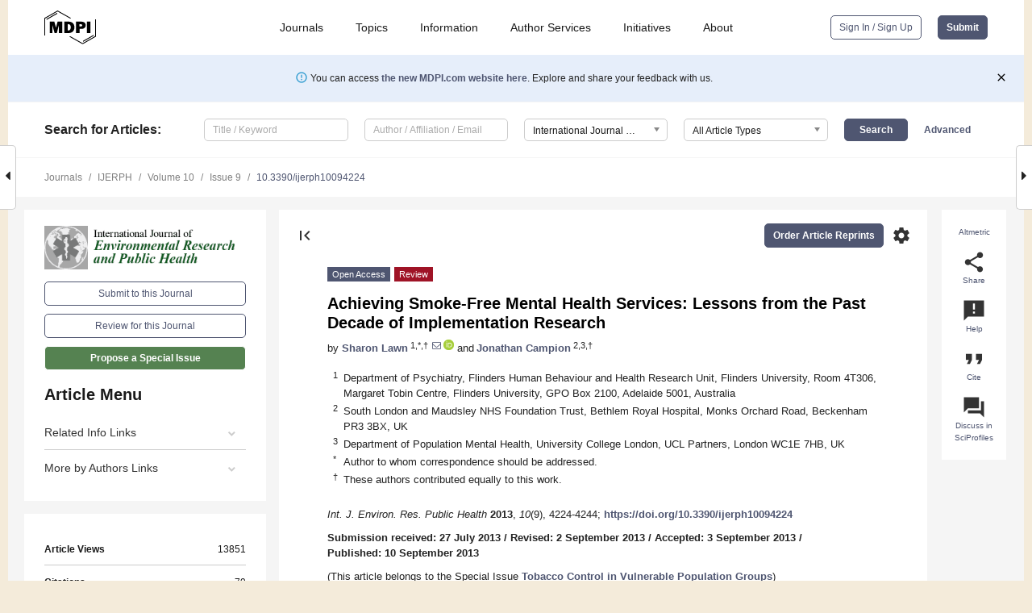

--- FILE ---
content_type: text/html; charset=UTF-8
request_url: https://www.mdpi.com/1660-4601/10/9/4224
body_size: 87120
content:


<!DOCTYPE html>
<html lang="en" xmlns:og="http://ogp.me/ns#" xmlns:fb="https://www.facebook.com/2008/fbml">
    <head>
        <meta charset="utf-8">
        <meta http-equiv="X-UA-Compatible" content="IE=edge,chrome=1">
        <meta content="mdpi" name="sso-service" />
                             <meta content="width=device-width, initial-scale=1.0" name="viewport" />        
                <title>Achieving Smoke-Free Mental Health Services: Lessons from the Past Decade of Implementation Research</title><link rel="stylesheet" href="https://pub.mdpi-res.com/assets/css/font-awesome.min.css?eb190a3a77e5e1ee?1769695330">
        <link rel="stylesheet" href="https://pub.mdpi-res.com/assets/css/jquery.multiselect.css?f56c135cbf4d1483?1769695330">
        <link rel="stylesheet" href="https://pub.mdpi-res.com/assets/css/chosen.min.css?d7ca5ca9441ef9e1?1769695330">

                    <link rel="stylesheet" href="https://pub.mdpi-res.com/assets/css/main2.css?811c15039ec4533e?1769695330">
        
                <link rel="mask-icon" href="https://pub.mdpi-res.com/img/mask-icon-128.svg?c1c7eca266cd7013?1769695330" color="#4f5671">
        <link rel="apple-touch-icon" sizes="180x180" href="https://pub.mdpi-res.com/icon/apple-touch-icon-180x180.png?1769695330">
        <link rel="apple-touch-icon" sizes="152x152" href="https://pub.mdpi-res.com/icon/apple-touch-icon-152x152.png?1769695330">
        <link rel="apple-touch-icon" sizes="144x144" href="https://pub.mdpi-res.com/icon/apple-touch-icon-144x144.png?1769695330">
        <link rel="apple-touch-icon" sizes="120x120" href="https://pub.mdpi-res.com/icon/apple-touch-icon-120x120.png?1769695330">
        <link rel="apple-touch-icon" sizes="114x114" href="https://pub.mdpi-res.com/icon/apple-touch-icon-114x114.png?1769695330">
        <link rel="apple-touch-icon" sizes="76x76"   href="https://pub.mdpi-res.com/icon/apple-touch-icon-76x76.png?1769695330">
        <link rel="apple-touch-icon" sizes="72x72"   href="https://pub.mdpi-res.com/icon/apple-touch-icon-72x72.png?1769695330">
        <link rel="apple-touch-icon" sizes="57x57"   href="https://pub.mdpi-res.com/icon/apple-touch-icon-57x57.png?1769695330">
        <link rel="apple-touch-icon"                 href="https://pub.mdpi-res.com/icon/apple-touch-icon-57x57.png?1769695330">
        <link rel="apple-touch-icon-precomposed"     href="https://pub.mdpi-res.com/icon/apple-touch-icon-57x57.png?1769695330">
                        <link rel="manifest" href="/manifest.json">
        <meta name="theme-color" content="#ffffff">
        <meta name="application-name" content="&nbsp;"/>

            <link rel="apple-touch-startup-image" href="https://pub.mdpi-res.com/img/journals/ijerph-logo-sq.png?09815a806645d58f">
    <link rel="apple-touch-icon" href="https://pub.mdpi-res.com/img/journals/ijerph-logo-sq.png?09815a806645d58f">
    <meta name="msapplication-TileImage" content="https://pub.mdpi-res.com/img/journals/ijerph-logo-sq.png?09815a806645d58f">

            <link rel="stylesheet" href="https://pub.mdpi-res.com/assets/css/jquery-ui-1.10.4.custom.min.css?80647d88647bf347?1769695330">
    <link rel="stylesheet" href="https://pub.mdpi-res.com/assets/css/magnific-popup.min.css?04d343e036f8eecd?1769695330">
    <link rel="stylesheet" href="https://pub.mdpi-res.com/assets/css/xml2html/article-html.css?b5ed6c65b8b7ceb9?1769695330">
            
    <style>

h2, #abstract .related_suggestion_title {
    }

.batch_articles a {
    color: #000;
}

    a, .batch_articles .authors a, a:focus, a:hover, a:active, .batch_articles a:focus, .batch_articles a:hover, li.side-menu-li a {
            }

    span.label a {
        color: #fff;
    }

    #main-content a.title-link:hover,
    #main-content a.title-link:focus,
    #main-content div.generic-item a.title-link:hover,
    #main-content div.generic-item a.title-link:focus {
            }

    #main-content #middle-column .generic-item.article-item a.title-link:hover,
    #main-content #middle-column .generic-item.article-item a.title-link:focus {
            }

    .art-authors a.toEncode {
        color: #333;
        font-weight: 700;
    }

    #main-content #middle-column ul li::before {
            }

    .accordion-navigation.active a.accordion__title,
    .accordion-navigation.active a.accordion__title::after {
            }

    .accordion-navigation li:hover::before,
    .accordion-navigation li:hover a,
    .accordion-navigation li:focus a {
            }

    .relative-size-container .relative-size-image .relative-size {
            }

    .middle-column__help__fixed a:hover i,
            }

    input[type="checkbox"]:checked:after {
            }

    input[type="checkbox"]:not(:disabled):hover:before {
            }

    #main-content .bolded-text {
            }


#main-content .hypothesis-count-container {
    }

#main-content .hypothesis-count-container:before {
    }

.full-size-menu ul li.menu-item .dropdown-wrapper {
    }

.full-size-menu ul li.menu-item > a.open::after {
    }

#title-story .title-story-orbit .orbit-caption {
    #background: url('/img/design/000000_background.png') !important;
    background: url('/img/design/ffffff_background.png') !important;
    color: rgb(51, 51, 51) !important;
}

#main-content .content__container__orbit {
    background-color: #000 !important;
}

#main-content .content__container__journal {
        color: #fff;
}

.html-article-menu .row span {
    }

.html-article-menu .row span.active {
    }

.accordion-navigation__journal .side-menu-li.active::before,
.accordion-navigation__journal .side-menu-li.active a {
    color: rgba(28,88,23,0.75) !important;
    font-weight: 700;
}

.accordion-navigation__journal .side-menu-li:hover::before ,
.accordion-navigation__journal .side-menu-li:hover a {
    color: rgba(28,88,23,0.75) !important;
    }

.side-menu-ul li.active a, .side-menu-ul li.active, .side-menu-ul li.active::before {
    color: rgba(28,88,23,0.75) !important;
}

.side-menu-ul li.active a {
    }

.result-selected, .active-result.highlighted, .active-result:hover,
.result-selected, .active-result.highlighted, .active-result:focus {
        }

.search-container.search-container__default-scheme {
    }

nav.tab-bar .open-small-search.active:after {
    }

.search-container.search-container__default-scheme .custom-accordion-for-small-screen-link::after {
    color: #fff;
}

@media only screen and (max-width: 50em) {
    #main-content .content__container.journal-info {
        color: #fff;
            }

    #main-content .content__container.journal-info a {
        color: #fff;
    }
} 

.button.button--color {
        }

.button.button--color:hover,
.button.button--color:focus {
            }

.button.button--color-journal {
    position: relative;
    background-color: rgba(28,88,23,0.75);
    border-color: #fff;
    color: #fff !important;
}

.button.button--color-journal:hover::before {
    content: '';
    position: absolute;
    top: 0;
    left: 0;
    height: 100%;
    width: 100%;
    background-color: #ffffff;
    opacity: 0.2;
}

.button.button--color-journal:visited,
.button.button--color-journal:hover,
.button.button--color-journal:focus {
    background-color: rgba(28,88,23,0.75);
    border-color: #fff;
    color: #fff !important;
}

.button.button--color path {
    }

.button.button--color:hover path {
    fill: #fff;
}

#main-content #search-refinements .ui-slider-horizontal .ui-slider-range {
    }

.breadcrumb__element:last-of-type a {
    }

#main-header {
    }

#full-size-menu .top-bar, #full-size-menu li.menu-item span.user-email {
    }

.top-bar-section li:not(.has-form) a:not(.button) {
    }

#full-size-menu li.menu-item .dropdown-wrapper li a:hover {
    }

#full-size-menu li.menu-item a:hover, #full-size-menu li.menu.item a:focus, nav.tab-bar a:hover {
    }
#full-size-menu li.menu.item a:active, #full-size-menu li.menu.item a.active {
    }

#full-size-menu li.menu-item a.open-mega-menu.active, #full-size-menu li.menu-item div.mega-menu, a.open-mega-menu.active {
        }

#full-size-menu li.menu-item div.mega-menu li, #full-size-menu li.menu-item div.mega-menu a {
            border-color: #9a9a9a;
}

div.type-section h2 {
                font-size: 20px;
    line-height: 26px;
    font-weight: 300;
}

div.type-section h3 {
    margin-left: 15px;
    margin-bottom: 0px;
    font-weight: 300;
}

.journal-tabs .tab-title.active a {
            }

</style>
    <link rel="stylesheet" href="https://pub.mdpi-res.com/assets/css/slick.css?f38b2db10e01b157?1769695330">

                
    <meta name="title" content="Achieving Smoke-Free Mental Health Services: Lessons from the Past Decade of Implementation Research">
    <meta name="description" content="The culture of smoking by patients and staff within mental health systems of care has a long and entrenched history. Cigarettes have been used as currency between patients and as a patient management tool by staff. These settings have traditionally been exempt from smoke-free policy because of complex held views about the capacity of people with mental disorder to tolerate such policy whilst they are acutely unwell, with stakeholders’ continuing fierce debate about rights, choice and duty of care. This culture has played a significant role in perpetuating physical, social and economic smoking associated impacts experienced by people with mental disorder who receive care within mental health care settings. The past decade has seen a clear policy shift towards  smoke-free mental health settings in several countries. While many services have been successful in implementing this change, many issues remain to be resolved for genuine smoke-free policy in mental health settings to be realized. This literature review draws on evidence from the international published research, including national audits of smoke-free policy implementation in mental health units in Australia and England, in order to synthesise what we know works, why it works, and the remaining barriers to smoke-free policy and how appropriate interventions are provided to people with mental disorder." >
    <link rel="image_src" href="https://pub.mdpi-res.com/img/journals/ijerph-logo.png?09815a806645d58f" >
    <meta name="dc.title" content="Achieving Smoke-Free Mental Health Services: Lessons from the Past Decade of Implementation Research">

    <meta name="dc.creator" content="Sharon Lawn">
    <meta name="dc.creator" content="Jonathan Campion">
    
    <meta name="dc.type" content="Review">
    <meta name="dc.source" content="International Journal of Environmental Research and Public Health 2013, Vol. 10, Pages 4224-4244">
    <meta name="dc.date" content="2013-09-10">
    <meta name ="dc.identifier" content="10.3390/ijerph10094224">
    
    <meta name="dc.publisher" content="Multidisciplinary Digital Publishing Institute">
    <meta name="dc.rights" content="http://creativecommons.org/licenses/by/3.0/">
    <meta name="dc.format" content="application/pdf" >
    <meta name="dc.language" content="en" >
    <meta name="dc.description" content="The culture of smoking by patients and staff within mental health systems of care has a long and entrenched history. Cigarettes have been used as currency between patients and as a patient management tool by staff. These settings have traditionally been exempt from smoke-free policy because of complex held views about the capacity of people with mental disorder to tolerate such policy whilst they are acutely unwell, with stakeholders’ continuing fierce debate about rights, choice and duty of care. This culture has played a significant role in perpetuating physical, social and economic smoking associated impacts experienced by people with mental disorder who receive care within mental health care settings. The past decade has seen a clear policy shift towards  smoke-free mental health settings in several countries. While many services have been successful in implementing this change, many issues remain to be resolved for genuine smoke-free policy in mental health settings to be realized. This literature review draws on evidence from the international published research, including national audits of smoke-free policy implementation in mental health units in Australia and England, in order to synthesise what we know works, why it works, and the remaining barriers to smoke-free policy and how appropriate interventions are provided to people with mental disorder." >

    <meta name="dc.subject" content="smoke-free policy" >
    <meta name="dc.subject" content="mental disorder" >
    <meta name="dc.subject" content="mental illness" >
    <meta name="dc.subject" content="smoking" >
    <meta name="dc.subject" content="smoking culture" >
    <meta name="dc.subject" content="mental health services" >
    <meta name="dc.subject" content="psychiatric inpatients" >
    
    <meta name ="prism.issn" content="1660-4601">
    <meta name ="prism.publicationName" content="International Journal of Environmental Research and Public Health">
    <meta name ="prism.publicationDate" content="2013-09-10">
    <meta name ="prism.section" content="Review" >

            <meta name ="prism.volume" content="10">
        <meta name ="prism.number" content="9">
        <meta name ="prism.startingPage" content="4224" >

        <meta name ="prism.endingPage" content="4244" >
            
    <meta name="citation_issn" content="1660-4601">
    <meta name="citation_journal_title" content="International Journal of Environmental Research and Public Health">
    <meta name="citation_publisher" content="Multidisciplinary Digital Publishing Institute">
    <meta name="citation_title" content="Achieving Smoke-Free Mental Health Services: Lessons from the Past Decade of Implementation Research">
    <meta name="citation_publication_date" content="2013/9">
    <meta name="citation_online_date" content="2013/09/10">

            <meta name="citation_volume" content="10">
        <meta name="citation_issue" content="9">
        <meta name="citation_firstpage" content="4224">

        <meta name ="citation_lastpage" content="4244" >
            
    <meta name="citation_author" content="Lawn, Sharon">
    <meta name="citation_author" content="Campion, Jonathan">
    
    <meta name="citation_doi" content="10.3390/ijerph10094224">
    
    <meta name="citation_id" content="mdpi-ijerph10094224">
    <meta name="citation_abstract_html_url" content="https://www.mdpi.com/1660-4601/10/9/4224">

    <meta name="citation_pdf_url" content="https://www.mdpi.com/1660-4601/10/9/4224/pdf?version=1403140753">
    <link rel="alternate" type="application/pdf" title="PDF Full-Text" href="https://www.mdpi.com/1660-4601/10/9/4224/pdf?version=1403140753">
    <meta name="fulltext_pdf" content="https://www.mdpi.com/1660-4601/10/9/4224/pdf?version=1403140753">
    
    <meta name="citation_fulltext_html_url" content="https://www.mdpi.com/1660-4601/10/9/4224/htm">
    <link rel="alternate" type="text/html" title="HTML Full-Text" href="https://www.mdpi.com/1660-4601/10/9/4224/htm">
    <meta name="fulltext_html" content="https://www.mdpi.com/1660-4601/10/9/4224/htm">
    
    <link rel="alternate" type="text/xml" title="XML Full-Text" href="https://www.mdpi.com/1660-4601/10/9/4224/xml">
    <meta name="fulltext_xml" content="https://www.mdpi.com/1660-4601/10/9/4224/xml">
    <meta name="citation_xml_url" content="https://www.mdpi.com/1660-4601/10/9/4224/xml">
    
    <meta name="twitter:card" content="summary" />
    <meta name="twitter:site" content="@MDPIOpenAccess" />
    <meta name="twitter:image" content="https://pub.mdpi-res.com/img/journals/ijerph-logo-social.png?09815a806645d58f" />

    <meta property="fb:app_id" content="131189377574"/>
    <meta property="og:site_name" content="MDPI"/>
    <meta property="og:type" content="article"/>
    <meta property="og:url" content="https://www.mdpi.com/1660-4601/10/9/4224" />
    <meta property="og:title" content="Achieving Smoke-Free Mental Health Services: Lessons from the Past Decade of Implementation Research" />
    <meta property="og:description" content="The culture of smoking by patients and staff within mental health systems of care has a long and entrenched history. Cigarettes have been used as currency between patients and as a patient management tool by staff. These settings have traditionally been exempt from smoke-free policy because of complex held views about the capacity of people with mental disorder to tolerate such policy whilst they are acutely unwell, with stakeholders’ continuing fierce debate about rights, choice and duty of care. This culture has played a significant role in perpetuating physical, social and economic smoking associated impacts experienced by people with mental disorder who receive care within mental health care settings. The past decade has seen a clear policy shift towards  smoke-free mental health settings in several countries. While many services have been successful in implementing this change, many issues remain to be resolved for genuine smoke-free policy in mental health settings to be realized. This literature review draws on evidence from the international published research, including national audits of smoke-free policy implementation in mental health units in Australia and England, in order to synthesise what we know works, why it works, and the remaining barriers to smoke-free policy and how appropriate interventions are provided to people with mental disorder." />
    <meta property="og:image" content="https://pub.mdpi-res.com/img/journals/ijerph-logo-social.png?09815a806645d58f" />
                <link rel="alternate" type="application/rss+xml" title="MDPI Publishing - Latest articles" href="https://www.mdpi.com/rss">
                
        <meta name="google-site-verification" content="PxTlsg7z2S00aHroktQd57fxygEjMiNHydKn3txhvwY">
        <meta name="facebook-domain-verification" content="mcoq8dtq6sb2hf7z29j8w515jjoof7" />

                <script id="usercentrics-cmp" src="https://web.cmp.usercentrics.eu/ui/loader.js" data-ruleset-id="PbAnaGk92sB5Cc" async></script>
        
        <!--[if lt IE 9]>
            <script>var browserIe8 = true;</script>
            <link rel="stylesheet" href="https://pub.mdpi-res.com/assets/css/ie8foundationfix.css?50273beac949cbf0?1769695330">
            <script src="//html5shiv.googlecode.com/svn/trunk/html5.js"></script>
            <script src="//cdnjs.cloudflare.com/ajax/libs/html5shiv/3.6.2/html5shiv.js"></script>
            <script src="//s3.amazonaws.com/nwapi/nwmatcher/nwmatcher-1.2.5-min.js"></script>
            <script src="//html5base.googlecode.com/svn-history/r38/trunk/js/selectivizr-1.0.3b.js"></script>
            <script src="//cdnjs.cloudflare.com/ajax/libs/respond.js/1.1.0/respond.min.js"></script>
            <script src="https://pub.mdpi-res.com/assets/js/ie8/ie8patch.js?9e1d3c689a0471df?1769695330"></script>
            <script src="https://pub.mdpi-res.com/assets/js/ie8/rem.min.js?94b62787dcd6d2f2?1769695330"></script>            
                                                        <![endif]-->

                    <script>
                window.dataLayer = window.dataLayer || [];
                function gtag() { dataLayer.push(arguments); }
                gtag('consent', 'default', {
                    'ad_user_data': 'denied',
                    'ad_personalization': 'denied',
                    'ad_storage': 'denied',
                    'analytics_storage': 'denied',
                    'wait_for_update': 500,
                });
                dataLayer.push({'gtm.start': new Date().getTime(), 'event': 'gtm.js'});

                            </script>

            <script>
                (function(w,d,s,l,i){w[l]=w[l]||[];w[l].push({'gtm.start':
                new Date().getTime(),event:'gtm.js'});var f=d.getElementsByTagName(s)[0],
                j=d.createElement(s),dl=l!='dataLayer'?'&l='+l:'';j.async=true;j.src=
                'https://www.googletagmanager.com/gtm.js?id='+i+dl;f.parentNode.insertBefore(j,f);
                })(window,document,'script','dataLayer','GTM-WPK7SW5');
            </script>

                        
                              <script>!function(e){var n="https://s.go-mpulse.net/boomerang/";if("True"=="True")e.BOOMR_config=e.BOOMR_config||{},e.BOOMR_config.PageParams=e.BOOMR_config.PageParams||{},e.BOOMR_config.PageParams.pci=!0,n="https://s2.go-mpulse.net/boomerang/";if(window.BOOMR_API_key="4MGA4-E5JH8-79LAG-STF7X-79Z92",function(){function e(){if(!o){var e=document.createElement("script");e.id="boomr-scr-as",e.src=window.BOOMR.url,e.async=!0,i.parentNode.appendChild(e),o=!0}}function t(e){o=!0;var n,t,a,r,d=document,O=window;if(window.BOOMR.snippetMethod=e?"if":"i",t=function(e,n){var t=d.createElement("script");t.id=n||"boomr-if-as",t.src=window.BOOMR.url,BOOMR_lstart=(new Date).getTime(),e=e||d.body,e.appendChild(t)},!window.addEventListener&&window.attachEvent&&navigator.userAgent.match(/MSIE [67]\./))return window.BOOMR.snippetMethod="s",void t(i.parentNode,"boomr-async");a=document.createElement("IFRAME"),a.src="about:blank",a.title="",a.role="presentation",a.loading="eager",r=(a.frameElement||a).style,r.width=0,r.height=0,r.border=0,r.display="none",i.parentNode.appendChild(a);try{O=a.contentWindow,d=O.document.open()}catch(_){n=document.domain,a.src="javascript:var d=document.open();d.domain='"+n+"';void(0);",O=a.contentWindow,d=O.document.open()}if(n)d._boomrl=function(){this.domain=n,t()},d.write("<bo"+"dy onload='document._boomrl();'>");else if(O._boomrl=function(){t()},O.addEventListener)O.addEventListener("load",O._boomrl,!1);else if(O.attachEvent)O.attachEvent("onload",O._boomrl);d.close()}function a(e){window.BOOMR_onload=e&&e.timeStamp||(new Date).getTime()}if(!window.BOOMR||!window.BOOMR.version&&!window.BOOMR.snippetExecuted){window.BOOMR=window.BOOMR||{},window.BOOMR.snippetStart=(new Date).getTime(),window.BOOMR.snippetExecuted=!0,window.BOOMR.snippetVersion=12,window.BOOMR.url=n+"4MGA4-E5JH8-79LAG-STF7X-79Z92";var i=document.currentScript||document.getElementsByTagName("script")[0],o=!1,r=document.createElement("link");if(r.relList&&"function"==typeof r.relList.supports&&r.relList.supports("preload")&&"as"in r)window.BOOMR.snippetMethod="p",r.href=window.BOOMR.url,r.rel="preload",r.as="script",r.addEventListener("load",e),r.addEventListener("error",function(){t(!0)}),setTimeout(function(){if(!o)t(!0)},3e3),BOOMR_lstart=(new Date).getTime(),i.parentNode.appendChild(r);else t(!1);if(window.addEventListener)window.addEventListener("load",a,!1);else if(window.attachEvent)window.attachEvent("onload",a)}}(),"".length>0)if(e&&"performance"in e&&e.performance&&"function"==typeof e.performance.setResourceTimingBufferSize)e.performance.setResourceTimingBufferSize();!function(){if(BOOMR=e.BOOMR||{},BOOMR.plugins=BOOMR.plugins||{},!BOOMR.plugins.AK){var n=""=="true"?1:0,t="",a="amhpwnix24f6u2l3pdma-f-6d141401a-clientnsv4-s.akamaihd.net",i="false"=="true"?2:1,o={"ak.v":"39","ak.cp":"1774948","ak.ai":parseInt("1155516",10),"ak.ol":"0","ak.cr":10,"ak.ipv":4,"ak.proto":"h2","ak.rid":"994a9cd","ak.r":48121,"ak.a2":n,"ak.m":"dscb","ak.n":"essl","ak.bpcip":"3.14.251.0","ak.cport":36436,"ak.gh":"23.62.38.234","ak.quicv":"","ak.tlsv":"tls1.3","ak.0rtt":"","ak.0rtt.ed":"","ak.csrc":"-","ak.acc":"","ak.t":"1769699544","ak.ak":"hOBiQwZUYzCg5VSAfCLimQ==8IxQXaW/BINzM80WL8OXT4DZFd9wusDQmDK0Dbqbfev7SZsm7ooe9BJveeLdLMlb6ICRYa24GAZ1V4P3LFM54sK+l9D93b6mU68mcA6ITGPP5fvyXXTCMziFmfpp2evos9a/KNPrqPo4nw5ymtBdHmsLiaBfnNYwv/RFHf9pnNhUp9KyEWbRp2M3+sPJJwhsegX8mZZeQGEoHNJETgp4wUApez+5yRtCKi7lxDeLKj0lki7iixelY5qg8LkxNUWf9Kl33qa7ocGRRUK/F4OdL1c4SVpFj9IN934VApQjWUxuqCDexhE57Q6aUDS8HmHoONZA9Y4awM1WxPcxXKa2Ou9gxmuoiQO/H8DYI8Is6uv7PFmB6GFhdF75da0UHZIS1ImmOjUC1ezP35m/XjVoFSQOnMan4IEzNXwOCq+6Atk=","ak.pv":"21","ak.dpoabenc":"","ak.tf":i};if(""!==t)o["ak.ruds"]=t;var r={i:!1,av:function(n){var t="http.initiator";if(n&&(!n[t]||"spa_hard"===n[t]))o["ak.feo"]=void 0!==e.aFeoApplied?1:0,BOOMR.addVar(o)},rv:function(){var e=["ak.bpcip","ak.cport","ak.cr","ak.csrc","ak.gh","ak.ipv","ak.m","ak.n","ak.ol","ak.proto","ak.quicv","ak.tlsv","ak.0rtt","ak.0rtt.ed","ak.r","ak.acc","ak.t","ak.tf"];BOOMR.removeVar(e)}};BOOMR.plugins.AK={akVars:o,akDNSPreFetchDomain:a,init:function(){if(!r.i){var e=BOOMR.subscribe;e("before_beacon",r.av,null,null),e("onbeacon",r.rv,null,null),r.i=!0}return this},is_complete:function(){return!0}}}}()}(window);</script></head>

    <body>
         
                		        	        		        	
		<div class="direction direction_right" id="small_right" style="border-right-width: 0px; padding:0;">
        <i class="fa fa-caret-right fa-2x"></i>
    </div>

	<div class="big_direction direction_right" id="big_right" style="border-right-width: 0px;">
				<div style="text-align: right;">
									Next Article in Journal<br>
				<div><a href="/1660-4601/10/9/4245">Interference in Pheromone-Responsive Conjugation of a  High-Level Bacitracin Resistant <i>Enterococcus faecalis</i> Plasmid  of Poultry Origin</a></div>
					 			 		Next Article in Special Issue<br>
		 		<div><a href="/1660-4601/10/9/4306">Differential Impact of Tobacco Control Policies on Youth   Sub-Populations</a></div>
		 		 		 	</div>
	</div>
	
		<div class="direction" id="small_left" style="border-left-width: 0px">
        <i class="fa fa-caret-left fa-2x"></i>
    </div>
	<div class="big_direction" id="big_left" style="border-left-width: 0px;">
				<div>
									Previous Article in Journal<br>
				<div><a href="/1660-4601/10/9/4200">A Review of Vaccine Approaches for West Nile Virus</a></div>
					 			 		Previous Article in Special Issue<br>
		 		<div><a href="/1660-4601/10/9/4186">Gold Standard Program for Heavy Smokers in a Real-Life Setting</a></div>
		 			 	 	</div>
	</div>
	    <div style="clear: both;"></div>

                    
<div id="menuModal" class="reveal-modal reveal-modal-new reveal-modal-menu" aria-hidden="true" data-reveal role="dialog">
    <div class="menu-container">
        <div class="UI_NavMenu">
            


<div class="content__container " >
    <div class="custom-accordion-for-small-screen-link " >
                            <h2>Journals</h2>
                    </div>

    <div class="target-item custom-accordion-for-small-screen-content show-for-medium-up">
                            <div class="menu-container__links">
                        <div style="width: 100%; float: left;">
                            <a href="/about/journals">Active Journals</a>
                            <a href="/about/journalfinder">Find a Journal</a>
                            <a href="/about/journals/proposal">Journal Proposal</a>
                            <a href="/about/proceedings">Proceedings Series</a>
                        </div>
                    </div>
                    </div>
</div>

            <a href="/topics">
                <h2>Topics</h2>
            </a>

            


<div class="content__container " >
    <div class="custom-accordion-for-small-screen-link " >
                            <h2>Information</h2>
                    </div>

    <div class="target-item custom-accordion-for-small-screen-content show-for-medium-up">
                            <div class="menu-container__links">
                        <div style="width: 100%; max-width: 200px; float: left;">
                            <a href="/authors">For Authors</a>
                            <a href="/reviewers">For Reviewers</a>
                            <a href="/editors">For Editors</a>
                            <a href="/librarians">For Librarians</a>
                            <a href="/publishing_services">For Publishers</a>
                            <a href="/societies">For Societies</a>
                            <a href="/conference_organizers">For Conference Organizers</a>
                        </div>
                        <div style="width: 100%; max-width: 250px; float: left;">
                            <a href="/openaccess">Open Access Policy</a>
                            <a href="/ioap">Institutional Open Access Program</a>
                            <a href="/special_issues_guidelines">Special Issues Guidelines</a>
                            <a href="/editorial_process">Editorial Process</a>
                            <a href="/ethics">Research and Publication Ethics</a>
                            <a href="/apc">Article Processing Charges</a>
                            <a href="/awards">Awards</a>
                            <a href="/testimonials">Testimonials</a>
                        </div>
                    </div>
                    </div>
</div>

            <a href="/authors/english">
                <h2>Author Services</h2>
            </a>

            


<div class="content__container " >
    <div class="custom-accordion-for-small-screen-link " >
                            <h2>Initiatives</h2>
                    </div>

    <div class="target-item custom-accordion-for-small-screen-content show-for-medium-up">
                            <div class="menu-container__links">
                        <div style="width: 100%; float: left;">
                            <a href="https://sciforum.net" target="_blank" rel="noopener noreferrer">Sciforum</a>
                            <a href="https://www.mdpi.com/books" target="_blank" rel="noopener noreferrer">MDPI Books</a>
                            <a href="https://www.preprints.org" target="_blank" rel="noopener noreferrer">Preprints.org</a>
                            <a href="https://www.scilit.com" target="_blank" rel="noopener noreferrer">Scilit</a>
                            <a href="https://sciprofiles.com" target="_blank" rel="noopener noreferrer">SciProfiles</a>
                            <a href="https://encyclopedia.pub" target="_blank" rel="noopener noreferrer">Encyclopedia</a>
                            <a href="https://jams.pub" target="_blank" rel="noopener noreferrer">JAMS</a>
                            <a href="/about/proceedings">Proceedings Series</a>
                        </div>
                    </div>
                    </div>
</div>

            


<div class="content__container " >
    <div class="custom-accordion-for-small-screen-link " >
                            <h2>About</h2>
                    </div>

    <div class="target-item custom-accordion-for-small-screen-content show-for-medium-up">
                            <div class="menu-container__links">
                        <div style="width: 100%; float: left;">
                            <a href="/about">Overview</a>
                            <a href="/about/contact">Contact</a>
                            <a href="https://careers.mdpi.com" target="_blank" rel="noopener noreferrer">Careers</a>
                            <a href="/about/announcements">News</a>
                            <a href="/about/press">Press</a>
                            <a href="http://blog.mdpi.com/" target="_blank" rel="noopener noreferrer">Blog</a>
                        </div>
                    </div>
                    </div>
</div>
        </div>

        <div class="menu-container__buttons">
                            <a class="button UA_SignInUpButton" href="/user/login">Sign In / Sign Up</a>
                    </div>
    </div>
</div>

                
<div id="captchaModal" class="reveal-modal reveal-modal-new reveal-modal-new--small" data-reveal aria-label="Captcha" aria-hidden="true" role="dialog"></div>
        
<div id="actionDisabledModal" class="reveal-modal" data-reveal aria-labelledby="actionDisableModalTitle" aria-hidden="true" role="dialog" style="width: 300px;">
    <h2 id="actionDisableModalTitle">Notice</h2>
    <form action="/email/captcha" method="post" id="emailCaptchaForm">
        <div class="row">
            <div id="js-action-disabled-modal-text" class="small-12 columns">
            </div>
            
            <div id="js-action-disabled-modal-submit" class="small-12 columns" style="margin-top: 10px; display: none;">
                You can make submissions to other journals 
                <a href="https://susy.mdpi.com/user/manuscripts/upload">here</a>.
            </div>
        </div>
    </form>
    <a class="close-reveal-modal" aria-label="Close">
        <i class="material-icons">clear</i>
    </a>
</div>
        
<div id="rssNotificationModal" class="reveal-modal reveal-modal-new" data-reveal aria-labelledby="rssNotificationModalTitle" aria-hidden="true" role="dialog">
    <div class="row">
        <div class="small-12 columns">
            <h2 id="rssNotificationModalTitle">Notice</h2>
            <p>
                You are accessing a machine-readable page. In order to be human-readable, please install an RSS reader.
            </p>
        </div>
    </div>
    <div class="row">
        <div class="small-12 columns">
            <a class="button button--color js-rss-notification-confirm">Continue</a>
            <a class="button button--grey" onclick="$(this).closest('.reveal-modal').find('.close-reveal-modal').click(); return false;">Cancel</a>
        </div>
    </div>
    <a class="close-reveal-modal" aria-label="Close">
        <i class="material-icons">clear</i>
    </a>
</div>
        
<div id="drop-article-label-openaccess" class="f-dropdown medium" data-dropdown-content aria-hidden="true" tabindex="-1">
    <p>
        All articles published by MDPI are made immediately available worldwide under an open access license. No special 
        permission is required to reuse all or part of the article published by MDPI, including figures and tables. For 
        articles published under an open access Creative Common CC BY license, any part of the article may be reused without 
        permission provided that the original article is clearly cited. For more information, please refer to
        <a href="https://www.mdpi.com/openaccess">https://www.mdpi.com/openaccess</a>.
    </p>
</div>

<div id="drop-article-label-feature" class="f-dropdown medium" data-dropdown-content aria-hidden="true" tabindex="-1">
    <p>
        Feature papers represent the most advanced research with significant potential for high impact in the field. A Feature 
        Paper should be a substantial original Article that involves several techniques or approaches, provides an outlook for 
        future research directions and describes possible research applications.
    </p>

    <p>
        Feature papers are submitted upon individual invitation or recommendation by the scientific editors and must receive 
        positive feedback from the reviewers.
    </p>
</div>

<div id="drop-article-label-choice" class="f-dropdown medium" data-dropdown-content aria-hidden="true" tabindex="-1">
    <p>
        Editor’s Choice articles are based on recommendations by the scientific editors of MDPI journals from around the world. 
        Editors select a small number of articles recently published in the journal that they believe will be particularly 
        interesting to readers, or important in the respective research area. The aim is to provide a snapshot of some of the 
        most exciting work published in the various research areas of the journal.

        <div style="margin-top: -10px;">
            <div id="drop-article-label-choice-journal-link" style="display: none; margin-top: -10px; padding-top: 10px;">
            </div>
        </div>
    </p>
</div>

<div id="drop-article-label-resubmission" class="f-dropdown medium" data-dropdown-content aria-hidden="true" tabindex="-1">
    <p>
        Original Submission Date Received: <span id="drop-article-label-resubmission-date"></span>.
    </p>
</div>

                <div id="container">
                        
                <noscript>
                    <div id="no-javascript">
                        You seem to have javascript disabled. Please note that many of the page functionalities won't work as expected without javascript enabled.
                    </div>
                </noscript>

                <div class="fixed">
                    <nav class="tab-bar show-for-medium-down">
                        <div class="row full-width collapse">
                            <div class="medium-3 small-4 columns">
                                <a href="/">
                                    <img class="full-size-menu__mdpi-logo" src="https://pub.mdpi-res.com/img/design/mdpi-pub-logo-black-small1.svg?da3a8dcae975a41c?1769695330" style="width: 64px;" title="MDPI Open Access Journals">
                                </a>
                            </div>
                            <div class="medium-3 small-4 columns right-aligned">
                                <div class="show-for-medium-down">
                                    <a href="#" style="display: none;">
                                        <i class="material-icons" onclick="$('#menuModal').foundation('reveal', 'close'); return false;">clear</i>
                                    </a>

                                    <a class="js-toggle-desktop-layout-link" title="Toggle desktop layout" style="display: none;" href="/toggle_desktop_layout_cookie">
                                        <i class="material-icons">zoom_out_map</i>
                                    </a>

                                                                            <a href="#" class="js-open-small-search open-small-search">
                                            <i class="material-icons show-for-small only">search</i>
                                        </a>
                                    
                                    <a title="MDPI main page" class="js-open-menu" data-reveal-id="menuModal" href="#">
                                        <i class="material-icons">menu</i>
                                    </a>
                                </div>
                            </div>
                        </div>
                    </nav>                       	
                </div>
                
                <section class="main-section">
                    <header>
                        <div class="full-size-menu show-for-large-up">
                             
                                <div class="row full-width">
                                                                        <div class="large-1 columns">
                                        <a href="/">
                                            <img class="full-size-menu__mdpi-logo" src="https://pub.mdpi-res.com/img/design/mdpi-pub-logo-black-small1.svg?da3a8dcae975a41c?1769695330" title="MDPI Open Access Journals">
                                        </a>
                                    </div>

                                                                        <div class="large-8 columns text-right UI_NavMenu">
                                        <ul>
                                            <li class="menu-item"> 
                                                <a href="/about/journals" data-dropdown="journals-dropdown" aria-controls="journals-dropdown" aria-expanded="false" data-options="is_hover: true; hover_timeout: 200">Journals</a>

                                                <ul id="journals-dropdown" class="f-dropdown dropdown-wrapper dropdown-wrapper__small" data-dropdown-content aria-hidden="true" tabindex="-1">
                                                    <li>
                                                        <div class="row">
                                                            <div class="small-12 columns">
                                                                <ul>
                                                                    <li>
                                                                        <a href="/about/journals">
                                                                            Active Journals
                                                                        </a>
                                                                    </li>
                                                                    <li>
                                                                        <a href="/about/journalfinder">
                                                                            Find a Journal
                                                                        </a>
                                                                    </li>
                                                                    <li>
                                                                        <a href="/about/journals/proposal">
                                                                            Journal Proposal
                                                                        </a>
                                                                    </li>
                                                                    <li>
                                                                        <a href="/about/proceedings">
                                                                            Proceedings Series
                                                                        </a>
                                                                    </li>
                                                                </ul>
                                                            </div>
                                                        </div>
                                                    </li>
                                                </ul>
                                            </li>

                                            <li class="menu-item"> 
                                                <a href="/topics">Topics</a>
                                            </li>

                                            <li class="menu-item"> 
                                                <a href="/authors" data-dropdown="information-dropdown" aria-controls="information-dropdown" aria-expanded="false" data-options="is_hover:true; hover_timeout:200">Information</a>

                                                <ul id="information-dropdown" class="f-dropdown dropdown-wrapper" data-dropdown-content aria-hidden="true" tabindex="-1">
                                                    <li>
                                                        <div class="row">
                                                            <div class="small-5 columns right-border">
                                                                <ul>
                                                                    <li>
                                                                        <a href="/authors">For Authors</a>
                                                                    </li>
                                                                    <li>
                                                                        <a href="/reviewers">For Reviewers</a>
                                                                    </li>
                                                                    <li>
                                                                        <a href="/editors">For Editors</a>
                                                                    </li>
                                                                    <li>
                                                                        <a href="/librarians">For Librarians</a>
                                                                    </li>
                                                                    <li>
                                                                        <a href="/publishing_services">For Publishers</a>
                                                                    </li>
                                                                    <li>
                                                                        <a href="/societies">For Societies</a>
                                                                    </li>
                                                                    <li>
                                                                        <a href="/conference_organizers">For Conference Organizers</a>
                                                                    </li>
                                                                </ul>
                                                            </div>

                                                            <div class="small-7 columns">
                                                                <ul>
                                                                    <li>
                                                                        <a href="/openaccess">Open Access Policy</a>
                                                                    </li>
                                                                    <li>
                                                                        <a href="/ioap">Institutional Open Access Program</a>
                                                                    </li>
                                                                    <li>
                                                                        <a href="/special_issues_guidelines">Special Issues Guidelines</a>
                                                                    </li>
                                                                    <li>
                                                                        <a href="/editorial_process">Editorial Process</a>
                                                                    </li>
                                                                    <li>
                                                                        <a href="/ethics">Research and Publication Ethics</a>
                                                                    </li>
                                                                    <li>
                                                                        <a href="/apc">Article Processing Charges</a>
                                                                    </li>
                                                                    <li>
                                                                        <a href="/awards">Awards</a>
                                                                    </li>
                                                                    <li>
                                                                        <a href="/testimonials">Testimonials</a>
                                                                    </li>
                                                                </ul>
                                                            </div>
                                                        </div>
                                                    </li>
                                                </ul>
                                            </li>

                                            <li class="menu-item">
                                                <a href="/authors/english">Author Services</a>
                                            </li>

                                            <li class="menu-item"> 
                                                <a href="/about/initiatives" data-dropdown="initiatives-dropdown" aria-controls="initiatives-dropdown" aria-expanded="false" data-options="is_hover: true; hover_timeout: 200">Initiatives</a>

                                                <ul id="initiatives-dropdown" class="f-dropdown dropdown-wrapper dropdown-wrapper__small" data-dropdown-content aria-hidden="true" tabindex="-1">
                                                    <li>
                                                        <div class="row">
                                                            <div class="small-12 columns">
                                                                <ul>
                                                                    <li>
                                                                        <a href="https://sciforum.net" target="_blank" rel="noopener noreferrer">
                                                                                                                                                        Sciforum
                                                                        </a>
                                                                    </li>
                                                                    <li>
                                                                        <a href="https://www.mdpi.com/books" target="_blank" rel="noopener noreferrer">
                                                                                                                                                        MDPI Books
                                                                        </a>
                                                                    </li>
                                                                    <li>
                                                                        <a href="https://www.preprints.org" target="_blank" rel="noopener noreferrer">
                                                                                                                                                        Preprints.org
                                                                        </a>
                                                                    </li>
                                                                    <li>
                                                                        <a href="https://www.scilit.com" target="_blank" rel="noopener noreferrer">
                                                                                                                                                        Scilit
                                                                        </a>
                                                                    </li>
                                                                    <li>
                                                                        <a href="https://sciprofiles.com" target="_blank" rel="noopener noreferrer">
                                                                            SciProfiles
                                                                        </a>
                                                                    </li>
                                                                    <li>
                                                                        <a href="https://encyclopedia.pub" target="_blank" rel="noopener noreferrer">
                                                                                                                                                        Encyclopedia
                                                                        </a>
                                                                    </li>
                                                                    <li>
                                                                        <a href="https://jams.pub" target="_blank" rel="noopener noreferrer">
                                                                            JAMS
                                                                        </a>
                                                                    </li>
                                                                    <li>
                                                                        <a href="/about/proceedings">
                                                                            Proceedings Series
                                                                        </a>
                                                                    </li>
                                                                </ul>
                                                            </div>
                                                        </div>
                                                    </li>
                                                </ul>
                                            </li>

                                            <li class="menu-item"> 
                                                <a href="/about" data-dropdown="about-dropdown" aria-controls="about-dropdown" aria-expanded="false" data-options="is_hover: true; hover_timeout: 200">About</a>

                                                <ul id="about-dropdown" class="f-dropdown dropdown-wrapper dropdown-wrapper__small" data-dropdown-content aria-hidden="true" tabindex="-1">
                                                    <li>
                                                        <div class="row">
                                                            <div class="small-12 columns">
                                                                <ul>
                                                                    <li>
                                                                        <a href="/about">
                                                                            Overview
                                                                        </a>
                                                                    </li>
                                                                    <li>
                                                                        <a href="/about/contact">
                                                                            Contact
                                                                        </a>
                                                                    </li>
                                                                    <li>
                                                                        <a href="https://careers.mdpi.com" target="_blank" rel="noopener noreferrer">
                                                                            Careers
                                                                        </a>
                                                                    </li>
                                                                    <li> 
                                                                        <a href="/about/announcements">
                                                                            News
                                                                        </a>
                                                                    </li>
                                                                    <li> 
                                                                        <a href="/about/press">
                                                                            Press
                                                                        </a>
                                                                    </li>
                                                                    <li>
                                                                        <a href="http://blog.mdpi.com/" target="_blank" rel="noopener noreferrer">
                                                                            Blog
                                                                        </a>
                                                                    </li>
                                                                </ul>
                                                            </div>
                                                        </div>
                                                    </li>
                                                </ul>
                                            </li>

                                                                                    </ul>
                                    </div>

                                    <div class="large-3 columns text-right full-size-menu__buttons">
                                        <div>
                                                                                            <a class="button button--default-inversed UA_SignInUpButton" href="/user/login">Sign In / Sign Up</a>
                                            
                                                <a class="button button--default js-journal-active-only-link js-journal-active-only-submit-link UC_NavSubmitButton" href="            https://susy.mdpi.com/user/manuscripts/upload?journal=ijerph
    " data-disabledmessage="new submissions are not possible.">Submit</a>
                                        </div>
                                    </div>
                                </div>
                            </div>

                            <div class="row full-width new-website-link-banner" style="padding: 20px 50px 20px 20px; background-color: #E6EEFA; position: relative; display: none;">
                                <div class="small-12 columns" style="padding: 0; margin: 0; text-align: center;">
                                    <i class="material-icons" style="font-size: 16px; color: #2C9ACF; position: relative; top: -2px;">error_outline</i>
                                    You can access <a href="https://www.mdpi.com/redirect/new_site?return=/1660-4601/10/9/4224">the new MDPI.com website here</a>. Explore and share your feedback with us.
                                    <a href="#" class="new-website-link-banner-close"><i class="material-icons" style="font-size: 16px; color: #000000; position: absolute; right: -30px; top: 0px;">close</i></a>
                                </div>
                            </div>

                                                            <div class="header-divider">&nbsp;</div>
                            
                                                            <div class="search-container hide-for-small-down row search-container__homepage-scheme">
                                                                                                                        
















<form id="basic_search" style="background-color: inherit !important;" class="large-12 medium-12 columns " action="/search" method="get">

    <div class="row search-container__main-elements">
            
            <div class="large-2 medium-2 small-12 columns text-right1 small-only-text-left">
        <div class="show-for-medium-up">
            <div class="search-input-label">&nbsp;</div>
        </div>
            <span class="search-container__title">Search<span class="hide-for-medium"> for Articles</span><span class="hide-for-small">:</span></span>
    
    </div>


        <div class="custom-accordion-for-small-screen-content">
                
                <div class="large-2 medium-2 small-6 columns ">
        <div class="">
            <div class="search-input-label">Title / Keyword</div>
        </div>
                <input type="text" placeholder="Title / Keyword" id="q" tabindex="1" name="q" value="" />
    
    </div>


                
                <div class="large-2 medium-2 small-6 columns ">
        <div class="">
            <div class="search-input-label">Author / Affiliation / Email</div>
        </div>
                <input type="text" id="authors" placeholder="Author / Affiliation / Email" tabindex="2" name="authors" value="" />
    
    </div>


                
                <div class="large-2 medium-2 small-6 columns ">
        <div class="">
            <div class="search-input-label">Journal</div>
        </div>
                <select id="journal" tabindex="3" name="journal" class="chosen-select">
            <option value="">All Journals</option>
             
                        <option value="accountaudit" >
                                    Accounting and Auditing
                            </option>
             
                        <option value="acoustics" >
                                    Acoustics
                            </option>
             
                        <option value="amh" >
                                    Acta Microbiologica Hellenica (AMH)
                            </option>
             
                        <option value="actuators" >
                                    Actuators
                            </option>
             
                        <option value="adhesives" >
                                    Adhesives
                            </option>
             
                        <option value="admsci" >
                                    Administrative Sciences
                            </option>
             
                        <option value="adolescents" >
                                    Adolescents
                            </option>
             
                        <option value="arm" >
                                    Advances in Respiratory Medicine (ARM)
                            </option>
             
                        <option value="aerobiology" >
                                    Aerobiology
                            </option>
             
                        <option value="aerospace" >
                                    Aerospace
                            </option>
             
                        <option value="agriculture" >
                                    Agriculture
                            </option>
             
                        <option value="agriengineering" >
                                    AgriEngineering
                            </option>
             
                        <option value="agrochemicals" >
                                    Agrochemicals
                            </option>
             
                        <option value="agronomy" >
                                    Agronomy
                            </option>
             
                        <option value="ai" >
                                    AI
                            </option>
             
                        <option value="aichem" >
                                    AI Chemistry
                            </option>
             
                        <option value="aieng" >
                                    AI for Engineering
                            </option>
             
                        <option value="aieduc" >
                                    AI in Education
                            </option>
             
                        <option value="aimed" >
                                    AI in Medicine
                            </option>
             
                        <option value="aimater" >
                                    AI Materials
                            </option>
             
                        <option value="aisens" >
                                    AI Sensors
                            </option>
             
                        <option value="air" >
                                    Air
                            </option>
             
                        <option value="algorithms" >
                                    Algorithms
                            </option>
             
                        <option value="allergies" >
                                    Allergies
                            </option>
             
                        <option value="alloys" >
                                    Alloys
                            </option>
             
                        <option value="analog" >
                                    Analog
                            </option>
             
                        <option value="analytica" >
                                    Analytica
                            </option>
             
                        <option value="analytics" >
                                    Analytics
                            </option>
             
                        <option value="anatomia" >
                                    Anatomia
                            </option>
             
                        <option value="anesthres" >
                                    Anesthesia Research
                            </option>
             
                        <option value="animals" >
                                    Animals
                            </option>
             
                        <option value="antibiotics" >
                                    Antibiotics
                            </option>
             
                        <option value="antibodies" >
                                    Antibodies
                            </option>
             
                        <option value="antioxidants" >
                                    Antioxidants
                            </option>
             
                        <option value="applbiosci" >
                                    Applied Biosciences
                            </option>
             
                        <option value="applmech" >
                                    Applied Mechanics
                            </option>
             
                        <option value="applmicrobiol" >
                                    Applied Microbiology
                            </option>
             
                        <option value="applnano" >
                                    Applied Nano
                            </option>
             
                        <option value="applsci" >
                                    Applied Sciences
                            </option>
             
                        <option value="asi" >
                                    Applied System Innovation (ASI)
                            </option>
             
                        <option value="appliedchem" >
                                    AppliedChem
                            </option>
             
                        <option value="appliedmath" >
                                    AppliedMath
                            </option>
             
                        <option value="appliedphys" >
                                    AppliedPhys
                            </option>
             
                        <option value="aquacj" >
                                    Aquaculture Journal
                            </option>
             
                        <option value="architecture" >
                                    Architecture
                            </option>
             
                        <option value="arthropoda" >
                                    Arthropoda
                            </option>
             
                        <option value="arts" >
                                    Arts
                            </option>
             
                        <option value="astronautics" >
                                    Astronautics
                            </option>
             
                        <option value="astronomy" >
                                    Astronomy
                            </option>
             
                        <option value="atmosphere" >
                                    Atmosphere
                            </option>
             
                        <option value="atoms" >
                                    Atoms
                            </option>
             
                        <option value="audiolres" >
                                    Audiology Research
                            </option>
             
                        <option value="automation" >
                                    Automation
                            </option>
             
                        <option value="axioms" >
                                    Axioms
                            </option>
             
                        <option value="bacteria" >
                                    Bacteria
                            </option>
             
                        <option value="batteries" >
                                    Batteries
                            </option>
             
                        <option value="behavsci" >
                                    Behavioral Sciences
                            </option>
             
                        <option value="beverages" >
                                    Beverages
                            </option>
             
                        <option value="BDCC" >
                                    Big Data and Cognitive Computing (BDCC)
                            </option>
             
                        <option value="biochem" >
                                    BioChem
                            </option>
             
                        <option value="bioengineering" >
                                    Bioengineering
                            </option>
             
                        <option value="biologics" >
                                    Biologics
                            </option>
             
                        <option value="biology" >
                                    Biology
                            </option>
             
                        <option value="blsf" >
                                    Biology and Life Sciences Forum
                            </option>
             
                        <option value="biomass" >
                                    Biomass
                            </option>
             
                        <option value="biomechanics" >
                                    Biomechanics
                            </option>
             
                        <option value="biomed" >
                                    BioMed
                            </option>
             
                        <option value="biomedicines" >
                                    Biomedicines
                            </option>
             
                        <option value="biomedinformatics" >
                                    BioMedInformatics
                            </option>
             
                        <option value="biomimetics" >
                                    Biomimetics
                            </option>
             
                        <option value="biomolecules" >
                                    Biomolecules
                            </option>
             
                        <option value="biophysica" >
                                    Biophysica
                            </option>
             
                        <option value="bioresourbioprod" >
                                    Bioresources and Bioproducts
                            </option>
             
                        <option value="biosensors" >
                                    Biosensors
                            </option>
             
                        <option value="biosphere" >
                                    Biosphere
                            </option>
             
                        <option value="biotech" >
                                    BioTech
                            </option>
             
                        <option value="birds" >
                                    Birds
                            </option>
             
                        <option value="blockchains" >
                                    Blockchains
                            </option>
             
                        <option value="brainsci" >
                                    Brain Sciences
                            </option>
             
                        <option value="buildings" >
                                    Buildings
                            </option>
             
                        <option value="businesses" >
                                    Businesses
                            </option>
             
                        <option value="carbon" >
                                    C (Journal of Carbon Research)
                            </option>
             
                        <option value="cancers" >
                                    Cancers
                            </option>
             
                        <option value="cardiogenetics" >
                                    Cardiogenetics
                            </option>
             
                        <option value="cardiovascmed" >
                                    Cardiovascular Medicine
                            </option>
             
                        <option value="catalysts" >
                                    Catalysts
                            </option>
             
                        <option value="cells" >
                                    Cells
                            </option>
             
                        <option value="ceramics" >
                                    Ceramics
                            </option>
             
                        <option value="challenges" >
                                    Challenges
                            </option>
             
                        <option value="ChemEngineering" >
                                    ChemEngineering
                            </option>
             
                        <option value="chemistry" >
                                    Chemistry
                            </option>
             
                        <option value="chemproc" >
                                    Chemistry Proceedings
                            </option>
             
                        <option value="chemosensors" >
                                    Chemosensors
                            </option>
             
                        <option value="children" >
                                    Children
                            </option>
             
                        <option value="chips" >
                                    Chips
                            </option>
             
                        <option value="civileng" >
                                    CivilEng
                            </option>
             
                        <option value="cleantechnol" >
                                    Clean Technologies (Clean Technol.)
                            </option>
             
                        <option value="climate" >
                                    Climate
                            </option>
             
                        <option value="ctn" >
                                    Clinical and Translational Neuroscience (CTN)
                            </option>
             
                        <option value="clinbioenerg" >
                                    Clinical Bioenergetics
                            </option>
             
                        <option value="clinpract" >
                                    Clinics and Practice
                            </option>
             
                        <option value="clockssleep" >
                                    Clocks &amp; Sleep
                            </option>
             
                        <option value="coasts" >
                                    Coasts
                            </option>
             
                        <option value="coatings" >
                                    Coatings
                            </option>
             
                        <option value="colloids" >
                                    Colloids and Interfaces
                            </option>
             
                        <option value="colorants" >
                                    Colorants
                            </option>
             
                        <option value="commodities" >
                                    Commodities
                            </option>
             
                        <option value="complexities" >
                                    Complexities
                            </option>
             
                        <option value="complications" >
                                    Complications
                            </option>
             
                        <option value="compounds" >
                                    Compounds
                            </option>
             
                        <option value="computation" >
                                    Computation
                            </option>
             
                        <option value="csmf" >
                                    Computer Sciences &amp; Mathematics Forum
                            </option>
             
                        <option value="computers" >
                                    Computers
                            </option>
             
                        <option value="condensedmatter" >
                                    Condensed Matter
                            </option>
             
                        <option value="conservation" >
                                    Conservation
                            </option>
             
                        <option value="constrmater" >
                                    Construction Materials
                            </option>
             
                        <option value="cmd" >
                                    Corrosion and Materials Degradation (CMD)
                            </option>
             
                        <option value="cosmetics" >
                                    Cosmetics
                            </option>
             
                        <option value="covid" >
                                    COVID
                            </option>
             
                        <option value="cmtr" >
                                    Craniomaxillofacial Trauma &amp; Reconstruction (CMTR)
                            </option>
             
                        <option value="crops" >
                                    Crops
                            </option>
             
                        <option value="cryo" >
                                    Cryo
                            </option>
             
                        <option value="cryptography" >
                                    Cryptography
                            </option>
             
                        <option value="crystals" >
                                    Crystals
                            </option>
             
                        <option value="culture" >
                                    Culture
                            </option>
             
                        <option value="cimb" >
                                    Current Issues in Molecular Biology (CIMB)
                            </option>
             
                        <option value="curroncol" >
                                    Current Oncology
                            </option>
             
                        <option value="dairy" >
                                    Dairy
                            </option>
             
                        <option value="data" >
                                    Data
                            </option>
             
                        <option value="dentistry" >
                                    Dentistry Journal
                            </option>
             
                        <option value="dermato" >
                                    Dermato
                            </option>
             
                        <option value="dermatopathology" >
                                    Dermatopathology
                            </option>
             
                        <option value="designs" >
                                    Designs
                            </option>
             
                        <option value="diabetology" >
                                    Diabetology
                            </option>
             
                        <option value="diagnostics" >
                                    Diagnostics
                            </option>
             
                        <option value="dietetics" >
                                    Dietetics
                            </option>
             
                        <option value="digital" >
                                    Digital
                            </option>
             
                        <option value="disabilities" >
                                    Disabilities
                            </option>
             
                        <option value="diseases" >
                                    Diseases
                            </option>
             
                        <option value="diversity" >
                                    Diversity
                            </option>
             
                        <option value="dna" >
                                    DNA
                            </option>
             
                        <option value="drones" >
                                    Drones
                            </option>
             
                        <option value="ddc" >
                                    Drugs and Drug Candidates (DDC)
                            </option>
             
                        <option value="dynamics" >
                                    Dynamics
                            </option>
             
                        <option value="earth" >
                                    Earth
                            </option>
             
                        <option value="ecologies" >
                                    Ecologies
                            </option>
             
                        <option value="econometrics" >
                                    Econometrics
                            </option>
             
                        <option value="economies" >
                                    Economies
                            </option>
             
                        <option value="education" >
                                    Education Sciences
                            </option>
             
                        <option value="electricity" >
                                    Electricity
                            </option>
             
                        <option value="electrochem" >
                                    Electrochem
                            </option>
             
                        <option value="electronicmat" >
                                    Electronic Materials
                            </option>
             
                        <option value="electronics" >
                                    Electronics
                            </option>
             
                        <option value="ecm" >
                                    Emergency Care and Medicine
                            </option>
             
                        <option value="encyclopedia" >
                                    Encyclopedia
                            </option>
             
                        <option value="endocrines" >
                                    Endocrines
                            </option>
             
                        <option value="energies" >
                                    Energies
                            </option>
             
                        <option value="esa" >
                                    Energy Storage and Applications (ESA)
                            </option>
             
                        <option value="eng" >
                                    Eng
                            </option>
             
                        <option value="engproc" >
                                    Engineering Proceedings
                            </option>
             
                        <option value="edm" >
                                    Entropic and Disordered Matter (EDM)
                            </option>
             
                        <option value="entropy" >
                                    Entropy
                            </option>
             
                        <option value="eesp" >
                                    Environmental and Earth Sciences Proceedings
                            </option>
             
                        <option value="environments" >
                                    Environments
                            </option>
             
                        <option value="epidemiologia" >
                                    Epidemiologia
                            </option>
             
                        <option value="epigenomes" >
                                    Epigenomes
                            </option>
             
                        <option value="ebj" >
                                    European Burn Journal (EBJ)
                            </option>
             
                        <option value="ejihpe" >
                                    European Journal of Investigation in Health, Psychology and Education (EJIHPE)
                            </option>
             
                        <option value="famsci" >
                                    Family Sciences
                            </option>
             
                        <option value="fermentation" >
                                    Fermentation
                            </option>
             
                        <option value="fibers" >
                                    Fibers
                            </option>
             
                        <option value="fintech" >
                                    FinTech
                            </option>
             
                        <option value="fire" >
                                    Fire
                            </option>
             
                        <option value="fishes" >
                                    Fishes
                            </option>
             
                        <option value="fluids" >
                                    Fluids
                            </option>
             
                        <option value="foods" >
                                    Foods
                            </option>
             
                        <option value="forecasting" >
                                    Forecasting
                            </option>
             
                        <option value="forensicsci" >
                                    Forensic Sciences
                            </option>
             
                        <option value="forests" >
                                    Forests
                            </option>
             
                        <option value="fossstud" >
                                    Fossil Studies
                            </option>
             
                        <option value="foundations" >
                                    Foundations
                            </option>
             
                        <option value="fractalfract" >
                                    Fractal and Fractional (Fractal Fract)
                            </option>
             
                        <option value="fuels" >
                                    Fuels
                            </option>
             
                        <option value="future" >
                                    Future
                            </option>
             
                        <option value="futureinternet" >
                                    Future Internet
                            </option>
             
                        <option value="futurepharmacol" >
                                    Future Pharmacology
                            </option>
             
                        <option value="futuretransp" >
                                    Future Transportation
                            </option>
             
                        <option value="galaxies" >
                                    Galaxies
                            </option>
             
                        <option value="games" >
                                    Games
                            </option>
             
                        <option value="gases" >
                                    Gases
                            </option>
             
                        <option value="gastroent" >
                                    Gastroenterology Insights
                            </option>
             
                        <option value="gastrointestdisord" >
                                    Gastrointestinal Disorders
                            </option>
             
                        <option value="gastronomy" >
                                    Gastronomy
                            </option>
             
                        <option value="gels" >
                                    Gels
                            </option>
             
                        <option value="genealogy" >
                                    Genealogy
                            </option>
             
                        <option value="genes" >
                                    Genes
                            </option>
             
                        <option value="geographies" >
                                    Geographies
                            </option>
             
                        <option value="geohazards" >
                                    GeoHazards
                            </option>
             
                        <option value="geomatics" >
                                    Geomatics
                            </option>
             
                        <option value="geometry" >
                                    Geometry
                            </option>
             
                        <option value="geosciences" >
                                    Geosciences
                            </option>
             
                        <option value="geotechnics" >
                                    Geotechnics
                            </option>
             
                        <option value="geriatrics" >
                                    Geriatrics
                            </option>
             
                        <option value="germs" >
                                    Germs
                            </option>
             
                        <option value="glacies" >
                                    Glacies
                            </option>
             
                        <option value="gucdd" >
                                    Gout, Urate, and Crystal Deposition Disease (GUCDD)
                            </option>
             
                        <option value="grasses" >
                                    Grasses
                            </option>
             
                        <option value="greenhealth" >
                                    Green Health
                            </option>
             
                        <option value="hardware" >
                                    Hardware
                            </option>
             
                        <option value="healthcare" >
                                    Healthcare
                            </option>
             
                        <option value="hearts" >
                                    Hearts
                            </option>
             
                        <option value="hemato" >
                                    Hemato
                            </option>
             
                        <option value="hematolrep" >
                                    Hematology Reports
                            </option>
             
                        <option value="heritage" >
                                    Heritage
                            </option>
             
                        <option value="histories" >
                                    Histories
                            </option>
             
                        <option value="horticulturae" >
                                    Horticulturae
                            </option>
             
                        <option value="hospitals" >
                                    Hospitals
                            </option>
             
                        <option value="humanities" >
                                    Humanities
                            </option>
             
                        <option value="humans" >
                                    Humans
                            </option>
             
                        <option value="hydrobiology" >
                                    Hydrobiology
                            </option>
             
                        <option value="hydrogen" >
                                    Hydrogen
                            </option>
             
                        <option value="hydrology" >
                                    Hydrology
                            </option>
             
                        <option value="hydropower" >
                                    Hydropower
                            </option>
             
                        <option value="hygiene" >
                                    Hygiene
                            </option>
             
                        <option value="immuno" >
                                    Immuno
                            </option>
             
                        <option value="idr" >
                                    Infectious Disease Reports
                            </option>
             
                        <option value="informatics" >
                                    Informatics
                            </option>
             
                        <option value="information" >
                                    Information
                            </option>
             
                        <option value="infrastructures" >
                                    Infrastructures
                            </option>
             
                        <option value="inorganics" >
                                    Inorganics
                            </option>
             
                        <option value="insects" >
                                    Insects
                            </option>
             
                        <option value="instruments" >
                                    Instruments
                            </option>
             
                        <option value="iic" >
                                    Intelligent Infrastructure and Construction
                            </option>
             
                        <option value="ijcs" >
                                    International Journal of Cognitive Sciences (IJCS)
                            </option>
             
                        <option value="ijem" >
                                    International Journal of Environmental Medicine (IJEM)
                            </option>
             
                        <option value="ijerph" selected='selected'>
                                    International Journal of Environmental Research and Public Health (IJERPH)
                            </option>
             
                        <option value="ijfs" >
                                    International Journal of Financial Studies (IJFS)
                            </option>
             
                        <option value="ijms" >
                                    International Journal of Molecular Sciences (IJMS)
                            </option>
             
                        <option value="IJNS" >
                                    International Journal of Neonatal Screening (IJNS)
                            </option>
             
                        <option value="ijom" >
                                    International Journal of Orofacial Myology and Myofunctional Therapy (IJOM)
                            </option>
             
                        <option value="ijpb" >
                                    International Journal of Plant Biology (IJPB)
                            </option>
             
                        <option value="ijt" >
                                    International Journal of Topology
                            </option>
             
                        <option value="ijtm" >
                                    International Journal of Translational Medicine (IJTM)
                            </option>
             
                        <option value="ijtpp" >
                                    International Journal of Turbomachinery, Propulsion and Power (IJTPP)
                            </option>
             
                        <option value="ime" >
                                    International Medical Education (IME)
                            </option>
             
                        <option value="inventions" >
                                    Inventions
                            </option>
             
                        <option value="IoT" >
                                    IoT
                            </option>
             
                        <option value="ijgi" >
                                    ISPRS International Journal of Geo-Information (IJGI)
                            </option>
             
                        <option value="J" >
                                    J
                            </option>
             
                        <option value="jaestheticmed" >
                                    Journal of Aesthetic Medicine (J. Aesthetic Med.)
                            </option>
             
                        <option value="jal" >
                                    Journal of Ageing and Longevity (JAL)
                            </option>
             
                        <option value="jcrm" >
                                    Journal of CardioRenal Medicine (JCRM)
                            </option>
             
                        <option value="jcdd" >
                                    Journal of Cardiovascular Development and Disease (JCDD)
                            </option>
             
                        <option value="jcto" >
                                    Journal of Clinical &amp; Translational Ophthalmology (JCTO)
                            </option>
             
                        <option value="jcm" >
                                    Journal of Clinical Medicine (JCM)
                            </option>
             
                        <option value="jcs" >
                                    Journal of Composites Science (J. Compos. Sci.)
                            </option>
             
                        <option value="jcp" >
                                    Journal of Cybersecurity and Privacy (JCP)
                            </option>
             
                        <option value="jdad" >
                                    Journal of Dementia and Alzheimer&#039;s Disease (JDAD)
                            </option>
             
                        <option value="jdb" >
                                    Journal of Developmental Biology (JDB)
                            </option>
             
                        <option value="jeta" >
                                    Journal of Experimental and Theoretical Analyses (JETA)
                            </option>
             
                        <option value="jemr" >
                                    Journal of Eye Movement Research (JEMR)
                            </option>
             
                        <option value="jfb" >
                                    Journal of Functional Biomaterials (JFB)
                            </option>
             
                        <option value="jfmk" >
                                    Journal of Functional Morphology and Kinesiology (JFMK)
                            </option>
             
                        <option value="jof" >
                                    Journal of Fungi (JoF)
                            </option>
             
                        <option value="jimaging" >
                                    Journal of Imaging (J. Imaging)
                            </option>
             
                        <option value="joi" >
                                    Journal of Innovation
                            </option>
             
                        <option value="jintelligence" >
                                    Journal of Intelligence (J. Intell.)
                            </option>
             
                        <option value="jdream" >
                                    Journal of Interdisciplinary Research Applied to Medicine (JDReAM)
                            </option>
             
                        <option value="jlpea" >
                                    Journal of Low Power Electronics and Applications (JLPEA)
                            </option>
             
                        <option value="jmmp" >
                                    Journal of Manufacturing and Materials Processing (JMMP)
                            </option>
             
                        <option value="jmse" >
                                    Journal of Marine Science and Engineering (JMSE)
                            </option>
             
                        <option value="jmahp" >
                                    Journal of Market Access &amp; Health Policy (JMAHP)
                            </option>
             
                        <option value="jmms" >
                                    Journal of Mind and Medical Sciences (JMMS)
                            </option>
             
                        <option value="jmp" >
                                    Journal of Molecular Pathology (JMP)
                            </option>
             
                        <option value="jnt" >
                                    Journal of Nanotheranostics (JNT)
                            </option>
             
                        <option value="jne" >
                                    Journal of Nuclear Engineering (JNE)
                            </option>
             
                        <option value="ohbm" >
                                    Journal of Otorhinolaryngology, Hearing and Balance Medicine (JOHBM)
                            </option>
             
                        <option value="jop" >
                                    Journal of Parks
                            </option>
             
                        <option value="jpm" >
                                    Journal of Personalized Medicine (JPM)
                            </option>
             
                        <option value="jpbi" >
                                    Journal of Pharmaceutical and BioTech Industry (JPBI)
                            </option>
             
                        <option value="jphytomed" >
                                    Journal of Phytomedicine
                            </option>
             
                        <option value="jor" >
                                    Journal of Respiration (JoR)
                            </option>
             
                        <option value="jrfm" >
                                    Journal of Risk and Financial Management (JRFM)
                            </option>
             
                        <option value="jsan" >
                                    Journal of Sensor and Actuator Networks (JSAN)
                            </option>
             
                        <option value="joma" >
                                    Journal of the Oman Medical Association (JOMA)
                            </option>
             
                        <option value="jtaer" >
                                    Journal of Theoretical and Applied Electronic Commerce Research (JTAER)
                            </option>
             
                        <option value="jvd" >
                                    Journal of Vascular Diseases (JVD)
                            </option>
             
                        <option value="jox" >
                                    Journal of Xenobiotics (JoX)
                            </option>
             
                        <option value="jzbg" >
                                    Journal of Zoological and Botanical Gardens (JZBG)
                            </option>
             
                        <option value="journalmedia" >
                                    Journalism and Media
                            </option>
             
                        <option value="kidneydial" >
                                    Kidney and Dialysis
                            </option>
             
                        <option value="kinasesphosphatases" >
                                    Kinases and Phosphatases
                            </option>
             
                        <option value="knowledge" >
                                    Knowledge
                            </option>
             
                        <option value="labmed" >
                                    LabMed
                            </option>
             
                        <option value="laboratories" >
                                    Laboratories
                            </option>
             
                        <option value="land" >
                                    Land
                            </option>
             
                        <option value="languages" >
                                    Languages
                            </option>
             
                        <option value="laws" >
                                    Laws
                            </option>
             
                        <option value="life" >
                                    Life
                            </option>
             
                        <option value="lights" >
                                    Lights
                            </option>
             
                        <option value="limnolrev" >
                                    Limnological Review
                            </option>
             
                        <option value="lipidology" >
                                    Lipidology
                            </option>
             
                        <option value="liquids" >
                                    Liquids
                            </option>
             
                        <option value="literature" >
                                    Literature
                            </option>
             
                        <option value="livers" >
                                    Livers
                            </option>
             
                        <option value="logics" >
                                    Logics
                            </option>
             
                        <option value="logistics" >
                                    Logistics
                            </option>
             
                        <option value="lae" >
                                    Low-Altitude Economy
                            </option>
             
                        <option value="lubricants" >
                                    Lubricants
                            </option>
             
                        <option value="lymphatics" >
                                    Lymphatics
                            </option>
             
                        <option value="make" >
                                    Machine Learning and Knowledge Extraction (MAKE)
                            </option>
             
                        <option value="machines" >
                                    Machines
                            </option>
             
                        <option value="macromol" >
                                    Macromol
                            </option>
             
                        <option value="magnetism" >
                                    Magnetism
                            </option>
             
                        <option value="magnetochemistry" >
                                    Magnetochemistry
                            </option>
             
                        <option value="marinedrugs" >
                                    Marine Drugs
                            </option>
             
                        <option value="materials" >
                                    Materials
                            </option>
             
                        <option value="materproc" >
                                    Materials Proceedings
                            </option>
             
                        <option value="mca" >
                                    Mathematical and Computational Applications (MCA)
                            </option>
             
                        <option value="mathematics" >
                                    Mathematics
                            </option>
             
                        <option value="medsci" >
                                    Medical Sciences
                            </option>
             
                        <option value="msf" >
                                    Medical Sciences Forum
                            </option>
             
                        <option value="medicina" >
                                    Medicina
                            </option>
             
                        <option value="medicines" >
                                    Medicines
                            </option>
             
                        <option value="membranes" >
                                    Membranes
                            </option>
             
                        <option value="merits" >
                                    Merits
                            </option>
             
                        <option value="metabolites" >
                                    Metabolites
                            </option>
             
                        <option value="metals" >
                                    Metals
                            </option>
             
                        <option value="meteorology" >
                                    Meteorology
                            </option>
             
                        <option value="methane" >
                                    Methane
                            </option>
             
                        <option value="mps" >
                                    Methods and Protocols (MPs)
                            </option>
             
                        <option value="metrics" >
                                    Metrics
                            </option>
             
                        <option value="metrology" >
                                    Metrology
                            </option>
             
                        <option value="micro" >
                                    Micro
                            </option>
             
                        <option value="microbiolres" >
                                    Microbiology Research
                            </option>
             
                        <option value="microelectronics" >
                                    Microelectronics
                            </option>
             
                        <option value="micromachines" >
                                    Micromachines
                            </option>
             
                        <option value="microorganisms" >
                                    Microorganisms
                            </option>
             
                        <option value="microplastics" >
                                    Microplastics
                            </option>
             
                        <option value="microwave" >
                                    Microwave
                            </option>
             
                        <option value="minerals" >
                                    Minerals
                            </option>
             
                        <option value="mining" >
                                    Mining
                            </option>
             
                        <option value="modelling" >
                                    Modelling
                            </option>
             
                        <option value="mmphys" >
                                    Modern Mathematical Physics
                            </option>
             
                        <option value="molbank" >
                                    Molbank
                            </option>
             
                        <option value="molecules" >
                                    Molecules
                            </option>
             
                        <option value="multimedia" >
                                    Multimedia
                            </option>
             
                        <option value="mti" >
                                    Multimodal Technologies and Interaction (MTI)
                            </option>
             
                        <option value="muscles" >
                                    Muscles
                            </option>
             
                        <option value="nanoenergyadv" >
                                    Nanoenergy Advances
                            </option>
             
                        <option value="nanomanufacturing" >
                                    Nanomanufacturing
                            </option>
             
                        <option value="nanomaterials" >
                                    Nanomaterials
                            </option>
             
                        <option value="ndt" >
                                    NDT
                            </option>
             
                        <option value="network" >
                                    Network
                            </option>
             
                        <option value="neuroglia" >
                                    Neuroglia
                            </option>
             
                        <option value="neuroimaging" >
                                    Neuroimaging
                            </option>
             
                        <option value="neurolint" >
                                    Neurology International
                            </option>
             
                        <option value="neurosci" >
                                    NeuroSci
                            </option>
             
                        <option value="nitrogen" >
                                    Nitrogen
                            </option>
             
                        <option value="ncrna" >
                                    Non-Coding RNA (ncRNA)
                            </option>
             
                        <option value="nursrep" >
                                    Nursing Reports
                            </option>
             
                        <option value="nutraceuticals" >
                                    Nutraceuticals
                            </option>
             
                        <option value="nutrients" >
                                    Nutrients
                            </option>
             
                        <option value="obesities" >
                                    Obesities
                            </option>
             
                        <option value="occuphealth" >
                                    Occupational Health
                            </option>
             
                        <option value="oceans" >
                                    Oceans
                            </option>
             
                        <option value="onco" >
                                    Onco
                            </option>
             
                        <option value="optics" >
                                    Optics
                            </option>
             
                        <option value="oral" >
                                    Oral
                            </option>
             
                        <option value="organics" >
                                    Organics
                            </option>
             
                        <option value="organoids" >
                                    Organoids
                            </option>
             
                        <option value="osteology" >
                                    Osteology
                            </option>
             
                        <option value="oxygen" >
                                    Oxygen
                            </option>
             
                        <option value="parasitologia" >
                                    Parasitologia
                            </option>
             
                        <option value="particles" >
                                    Particles
                            </option>
             
                        <option value="pathogens" >
                                    Pathogens
                            </option>
             
                        <option value="pathophysiology" >
                                    Pathophysiology
                            </option>
             
                        <option value="peacestud" >
                                    Peace Studies
                            </option>
             
                        <option value="pediatrrep" >
                                    Pediatric Reports
                            </option>
             
                        <option value="pets" >
                                    Pets
                            </option>
             
                        <option value="pharmaceuticals" >
                                    Pharmaceuticals
                            </option>
             
                        <option value="pharmaceutics" >
                                    Pharmaceutics
                            </option>
             
                        <option value="pharmacoepidemiology" >
                                    Pharmacoepidemiology
                            </option>
             
                        <option value="pharmacy" >
                                    Pharmacy
                            </option>
             
                        <option value="philosophies" >
                                    Philosophies
                            </option>
             
                        <option value="photochem" >
                                    Photochem
                            </option>
             
                        <option value="photonics" >
                                    Photonics
                            </option>
             
                        <option value="phycology" >
                                    Phycology
                            </option>
             
                        <option value="physchem" >
                                    Physchem
                            </option>
             
                        <option value="psf" >
                                    Physical Sciences Forum
                            </option>
             
                        <option value="physics" >
                                    Physics
                            </option>
             
                        <option value="physiologia" >
                                    Physiologia
                            </option>
             
                        <option value="plants" >
                                    Plants
                            </option>
             
                        <option value="plasma" >
                                    Plasma
                            </option>
             
                        <option value="platforms" >
                                    Platforms
                            </option>
             
                        <option value="pollutants" >
                                    Pollutants
                            </option>
             
                        <option value="polymers" >
                                    Polymers
                            </option>
             
                        <option value="polysaccharides" >
                                    Polysaccharides
                            </option>
             
                        <option value="populations" >
                                    Populations
                            </option>
             
                        <option value="poultry" >
                                    Poultry
                            </option>
             
                        <option value="powders" >
                                    Powders
                            </option>
             
                        <option value="precisoncol" >
                                    Precision Oncology
                            </option>
             
                        <option value="proceedings" >
                                    Proceedings
                            </option>
             
                        <option value="processes" >
                                    Processes
                            </option>
             
                        <option value="prosthesis" >
                                    Prosthesis
                            </option>
             
                        <option value="proteomes" >
                                    Proteomes
                            </option>
             
                        <option value="psychiatryint" >
                                    Psychiatry International
                            </option>
             
                        <option value="psychoactives" >
                                    Psychoactives
                            </option>
             
                        <option value="psycholint" >
                                    Psychology International
                            </option>
             
                        <option value="publications" >
                                    Publications
                            </option>
             
                        <option value="purification" >
                                    Purification
                            </option>
             
                        <option value="qubs" >
                                    Quantum Beam Science (QuBS)
                            </option>
             
                        <option value="quantumrep" >
                                    Quantum Reports
                            </option>
             
                        <option value="quaternary" >
                                    Quaternary
                            </option>
             
                        <option value="radiation" >
                                    Radiation
                            </option>
             
                        <option value="reactions" >
                                    Reactions
                            </option>
             
                        <option value="realestate" >
                                    Real Estate
                            </option>
             
                        <option value="receptors" >
                                    Receptors
                            </option>
             
                        <option value="recycling" >
                                    Recycling
                            </option>
             
                        <option value="rsee" >
                                    Regional Science and Environmental Economics (RSEE)
                            </option>
             
                        <option value="religions" >
                                    Religions
                            </option>
             
                        <option value="remotesensing" >
                                    Remote Sensing
                            </option>
             
                        <option value="reports" >
                                    Reports
                            </option>
             
                        <option value="reprodmed" >
                                    Reproductive Medicine (Reprod. Med.)
                            </option>
             
                        <option value="resources" >
                                    Resources
                            </option>
             
                        <option value="rheumato" >
                                    Rheumato
                            </option>
             
                        <option value="risks" >
                                    Risks
                            </option>
             
                        <option value="robotics" >
                                    Robotics
                            </option>
             
                        <option value="rjpm" >
                                    Romanian Journal of Preventive Medicine (RJPM)
                            </option>
             
                        <option value="ruminants" >
                                    Ruminants
                            </option>
             
                        <option value="safety" >
                                    Safety
                            </option>
             
                        <option value="sci" >
                                    Sci
                            </option>
             
                        <option value="scipharm" >
                                    Scientia Pharmaceutica (Sci. Pharm.)
                            </option>
             
                        <option value="sclerosis" >
                                    Sclerosis
                            </option>
             
                        <option value="seeds" >
                                    Seeds
                            </option>
             
                        <option value="shi" >
                                    Semiconductors and Heterogeneous Integration
                            </option>
             
                        <option value="sensors" >
                                    Sensors
                            </option>
             
                        <option value="separations" >
                                    Separations
                            </option>
             
                        <option value="sexes" >
                                    Sexes
                            </option>
             
                        <option value="signals" >
                                    Signals
                            </option>
             
                        <option value="sinusitis" >
                                    Sinusitis
                            </option>
             
                        <option value="smartcities" >
                                    Smart Cities
                            </option>
             
                        <option value="socsci" >
                                    Social Sciences
                            </option>
             
                        <option value="siuj" >
                                    Société Internationale d’Urologie Journal (SIUJ)
                            </option>
             
                        <option value="societies" >
                                    Societies
                            </option>
             
                        <option value="software" >
                                    Software
                            </option>
             
                        <option value="soilsystems" >
                                    Soil Systems
                            </option>
             
                        <option value="solar" >
                                    Solar
                            </option>
             
                        <option value="solids" >
                                    Solids
                            </option>
             
                        <option value="spectroscj" >
                                    Spectroscopy Journal
                            </option>
             
                        <option value="sports" >
                                    Sports
                            </option>
             
                        <option value="standards" >
                                    Standards
                            </option>
             
                        <option value="stats" >
                                    Stats
                            </option>
             
                        <option value="stratsediment" >
                                    Stratigraphy and Sedimentology
                            </option>
             
                        <option value="stresses" >
                                    Stresses
                            </option>
             
                        <option value="surfaces" >
                                    Surfaces
                            </option>
             
                        <option value="surgeries" >
                                    Surgeries
                            </option>
             
                        <option value="std" >
                                    Surgical Techniques Development
                            </option>
             
                        <option value="sustainability" >
                                    Sustainability
                            </option>
             
                        <option value="suschem" >
                                    Sustainable Chemistry
                            </option>
             
                        <option value="symmetry" >
                                    Symmetry
                            </option>
             
                        <option value="synbio" >
                                    SynBio
                            </option>
             
                        <option value="systems" >
                                    Systems
                            </option>
             
                        <option value="targets" >
                                    Targets
                            </option>
             
                        <option value="taxonomy" >
                                    Taxonomy
                            </option>
             
                        <option value="technologies" >
                                    Technologies
                            </option>
             
                        <option value="telecom" >
                                    Telecom
                            </option>
             
                        <option value="textiles" >
                                    Textiles
                            </option>
             
                        <option value="thalassrep" >
                                    Thalassemia Reports
                            </option>
             
                        <option value="tae" >
                                    Theoretical and Applied Ergonomics
                            </option>
             
                        <option value="therapeutics" >
                                    Therapeutics
                            </option>
             
                        <option value="thermo" >
                                    Thermo
                            </option>
             
                        <option value="timespace" >
                                    Time and Space
                            </option>
             
                        <option value="tomography" >
                                    Tomography
                            </option>
             
                        <option value="tourismhosp" >
                                    Tourism and Hospitality
                            </option>
             
                        <option value="toxics" >
                                    Toxics
                            </option>
             
                        <option value="toxins" >
                                    Toxins
                            </option>
             
                        <option value="transplantology" >
                                    Transplantology
                            </option>
             
                        <option value="traumacare" >
                                    Trauma Care
                            </option>
             
                        <option value="higheredu" >
                                    Trends in Higher Education
                            </option>
             
                        <option value="tph" >
                                    Trends in Public Health
                            </option>
             
                        <option value="tropicalmed" >
                                    Tropical Medicine and Infectious Disease (TropicalMed)
                            </option>
             
                        <option value="universe" >
                                    Universe
                            </option>
             
                        <option value="urbansci" >
                                    Urban Science
                            </option>
             
                        <option value="uro" >
                                    Uro
                            </option>
             
                        <option value="vaccines" >
                                    Vaccines
                            </option>
             
                        <option value="vehicles" >
                                    Vehicles
                            </option>
             
                        <option value="venereology" >
                                    Venereology
                            </option>
             
                        <option value="vetsci" >
                                    Veterinary Sciences
                            </option>
             
                        <option value="vibration" >
                                    Vibration
                            </option>
             
                        <option value="virtualworlds" >
                                    Virtual Worlds
                            </option>
             
                        <option value="viruses" >
                                    Viruses
                            </option>
             
                        <option value="vision" >
                                    Vision
                            </option>
             
                        <option value="waste" >
                                    Waste
                            </option>
             
                        <option value="water" >
                                    Water
                            </option>
             
                        <option value="wild" >
                                    Wild
                            </option>
             
                        <option value="wind" >
                                    Wind
                            </option>
             
                        <option value="women" >
                                    Women
                            </option>
             
                        <option value="world" >
                                    World
                            </option>
             
                        <option value="wevj" >
                                    World Electric Vehicle Journal (WEVJ)
                            </option>
             
                        <option value="youth" >
                                    Youth
                            </option>
             
                        <option value="zoonoticdis" >
                                    Zoonotic Diseases
                            </option>
                    </select>
    
    </div>


                
                <div class="large-2 medium-2 small-6 columns ">
        <div class="">
            <div class="search-input-label">Article Type</div>
        </div>
                <select id="article_type" tabindex="4" name="article_type" class="chosen-select">
            <option value="">All Article Types</option>
                                        <option value="research-article">Article</option>
                            <option value="review-article">Review</option>
                            <option value="rapid-communication">Communication</option>
                            <option value="editorial">Editorial</option>
                            <option value="abstract">Abstract</option>
                            <option value="book-review">Book Review</option>
                            <option value="brief-communication">Brief Communication</option>
                            <option value="brief-report">Brief Report</option>
                            <option value="case-report">Case Report</option>
                            <option value="clinicopathological-challenge">Clinicopathological Challenge</option>
                            <option value="article-commentary">Comment</option>
                            <option value="commentary">Commentary</option>
                            <option value="concept-paper">Concept Paper</option>
                            <option value="conference-report">Conference Report</option>
                            <option value="correction">Correction</option>
                            <option value="creative">Creative</option>
                            <option value="data-descriptor">Data Descriptor</option>
                            <option value="discussion">Discussion</option>
                            <option value="Entry">Entry</option>
                            <option value="essay">Essay</option>
                            <option value="expression-of-concern">Expression of Concern</option>
                            <option value="extended-abstract">Extended Abstract</option>
                            <option value="field-guide">Field Guide</option>
                            <option value="giants-in-urology">Giants in Urology</option>
                            <option value="guidelines">Guidelines</option>
                            <option value="hypothesis">Hypothesis</option>
                            <option value="interesting-image">Interesting Images</option>
                            <option value="letter">Letter</option>
                            <option value="books-received">New Book Received</option>
                            <option value="obituary">Obituary</option>
                            <option value="opinion">Opinion</option>
                            <option value="patent-summary">Patent Summary</option>
                            <option value="perspective">Perspective</option>
                            <option value="proceedings">Proceeding Paper</option>
                            <option value="project-report">Project Report</option>
                            <option value="protocol">Protocol</option>
                            <option value="registered-report">Registered Report</option>
                            <option value="reply">Reply</option>
                            <option value="retraction">Retraction</option>
                            <option value="note">Short Note</option>
                            <option value="study-protocol">Study Protocol</option>
                            <option value="systematic_review">Systematic Review</option>
                            <option value="technical-note">Technical Note</option>
                            <option value="tutorial">Tutorial</option>
                            <option value="urology-around-the-world">Urology around the World</option>
                            <option value="viewpoint">Viewpoint</option>
                    </select>
    
    </div>


                
            <div class="large-1 medium-1 small-6 end columns small-push-6 medium-reset-order large-reset-order js-search-collapsed-button-container">
        <div class="search-input-label">&nbsp;</div>
                <input type="submit" id="search" value="Search" class="button button--dark button--full-width searchButton1 US_SearchButton" tabindex="12">
    
    </div>


            <div class="large-1 medium-1 small-6 end columns large-text-left small-only-text-center small-pull-6 medium-reset-order large-reset-order js-search-collapsed-link-container">
        <div class="search-input-label">&nbsp;</div>
            <a class="main-search-clear search-container__link" href="#" onclick="openAdvanced(''); return false;">Advanced<span class="show-for-small-only"> Search</span></a>
    
    </div>


        </div>
    </div>

    <div class="search-container__advanced" style="margin-top: 0; padding-top: 0px; background-color: inherit; color: inherit;">
        <div class="row">
            <div class="large-2 medium-2 columns show-for-medium-up">&nbsp;</div>
                
                <div class="large-2 medium-2 small-6 columns ">
        <div class="">
            <div class="search-input-label">Section</div>
        </div>
                <select id="section" tabindex="5" name="section" class="chosen-select">
            <option value=""></option>
        </select>
    
    </div>


                
                <div class="large-2 medium-2 small-6 columns ">
        <div class="">
            <div class="search-input-label">Special Issue</div>
        </div>
                <select id="special_issue" tabindex="6" name="special_issue" class="chosen-select">
            <option value=""></option>
        </select>
    
    </div>


                
                <div class="large-1 medium-1 small-6 end columns ">
        <div class="search-input-label">Volume</div>
                <input type="text" id="volume" tabindex="7" name="volume" placeholder="..." value="10" />
    
    </div>


                
                <div class="large-1 medium-1 small-6 end columns ">
        <div class="search-input-label">Issue</div>
                <input type="text" id="issue" tabindex="8" name="issue" placeholder="..." value="9" />
    
    </div>


                
                <div class="large-1 medium-1 small-6 end columns ">
        <div class="search-input-label">Number</div>
                <input type="text" id="number" tabindex="9" name="number" placeholder="..." value="" />
    
    </div>


                
                <div class="large-1 medium-1 small-6 end columns ">
        <div class="search-input-label">Page</div>
                <input type="text" id="page" tabindex="10" name="page" placeholder="..." value="" />
    
    </div>


            <div class="large-1 medium-1 small-6 columns small-push-6 medium-reset order large-reset-order medium-reset-order js-search-expanded-button-container"></div>
            <div class="large-1 medium-1 small-6 columns large-text-left small-only-text-center small-pull-6 medium-reset-order large-reset-order js-search-expanded-link-container"></div>
        </div>
    </div>
</form>    

<form id="advanced-search" class="large-12 medium-12 columns">
    <div class="search-container__advanced">
        
        <div id="advanced-search-template" class="row advanced-search-row">

            <div class="large-2 medium-2 small-12 columns show-for-medium-up">&nbsp;</div>

            <div class="large-2 medium-2 small-3 columns connector-div">
                <div class="search-input-label"><span class="show-for-medium-up">Logical Operator</span><span class="show-for-small">Operator</span></div>
                <select class="connector">
                    <option value="and">AND</option>
                    <option value="or">OR</option>
                </select>
            </div>

            <div class="large-3 medium-3 small-6 columns search-text-div">
                <div class="search-input-label">Search Text</div>
                <input type="text" class="search-text" placeholder="Search text">
            </div>

            <div class="large-2 medium-2 small-6 large-offset-0 medium-offset-0 small-offset-3 columns search-field-div">
                <div class="search-input-label">Search Type</div>
                <select class="search-field">
                    <option value="all">All fields</option>
                                            
                    <option value="title">Title</option>
                                            
                    <option value="abstract">Abstract</option>
                                            
                    <option value="keywords">Keywords</option>
                                            
                    <option value="authors">Authors</option>
                                            
                    <option value="affiliations">Affiliations</option>
                                            
                    <option value="doi">Doi</option>
                                            
                    <option value="full_text">Full Text</option>
                                            
                    <option value="references">References</option>
                                    </select>
            </div>

            <div class="large-1 medium-1 small-3 columns">
                <div class="search-input-label">&nbsp;</div>
                <div class="search-action-div">
                    <div class="search-plus">
                        <i class="material-icons">add_circle_outline</i>
                    </div>
                </div>
                <div class="search-action-div">
                    <div class="search-minus">
                        <i class="material-icons">remove_circle_outline</i>
                                            </div>
                </div>
            </div>

            <div class="large-1 medium-1 small-6 large-offset-0 medium-offset-0 small-offset-3 end columns">
                <div class="search-input-label">&nbsp;</div>
                <input class="advanced-search-button button button--dark search-submit" type="submit" value="Search">
            </div>
            <div class="large-1 medium-1 small-6 end columns show-for-medium-up"></div>
        </div> 
    </div>
</form>

                                                                                                            </div>
                            
                            <div class="header-divider">&nbsp;</div>
                                <div class="breadcrumb row full-row">
                    <div class="breadcrumb__element">
                <a href="/about/journals">Journals</a>
            </div>
            <div class="breadcrumb__element">
                <a href="/journal/ijerph">IJERPH</a>
            </div>
            <div class="breadcrumb__element">
                <a href="/1660-4601/10">Volume 10</a>
            </div>
            <div class="breadcrumb__element">
                <a href="/1660-4601/10/9">Issue 9</a>
            </div>

                            <div class="breadcrumb__element">
                    <a href="#">10.3390/ijerph10094224</a>
                </div>
                        </div>
                                            </header>

                    <div id="main-content" class="">
                                                                        
                            <div class="row full-width row-fixed-left-column">
        <div id="left-column" class="content__column large-3 medium-3 small-12 columns">
                <div class="content__container">
        <a href="/journal/ijerph">
            <img src="https://pub.mdpi-res.com/img/journals/ijerph-logo.png?09815a806645d58f" alt="ijerph-logo" title="International Journal of Environmental Research and Public Health" style="max-height: 60px; margin: 0 0 0 0;">
        </a>

        <div class="generic-item no-border">
            <a class="button button--color button--full-width js-journal-active-only-link js-journal-active-only-submit-link UC_ArticleSubmitButton" href="https://susy.mdpi.com/user/manuscripts/upload?form%5Bjournal_id%5D%3D6" data-disabledmessage="creating new submissions is not possible.">
                Submit to this Journal
            </a>

                                            <a class="button button--color button--full-width js-journal-active-only-link UC_ArticleReviewButton" href="https://susy.mdpi.com/volunteer/journals/review" data-disabledmessage="volunteering as journal reviewer is not possible.">
                    Review for this Journal
                </a>

                <a class="button button--color-inversed button--color-journal button--full-width js-journal-active-only-link UC_ArticleEditIssueButton" href="/journalproposal/sendproposalspecialissue/ijerph" data-path="/1660-4601/10/9/4224" data-disabledmessage="proposing new special issue is not possible.">
                    Propose a Special Issue
                </a>
                    </div>

        
        <div class="generic-item link-article-menu show-for-small">
            <a href="#" class="link-article-menu show-for-small">
                <span class="closed">&#9658;</span>
                <span class="open" style="display: none;">&#9660;</span>
                Article Menu
            </a>
        </div>

        <div class="hide-small-down-initially UI_ArticleMenu">
            

            <div class="generic-item">
                <h2>Article Menu</h2>
            </div>

            <ul class="accordion accordion__menu" data-accordion data-options="multi_expand:true;toggleable: true">
                                
                                                    
                                    <li class="accordion-direct-link js-article-similarity-container" style="display: none">
                                                <a href="#" class="js-similarity-related-articles">Recommended Articles</a>
                    </li>
                
                
                    
                            
                            
                            
                            
                            
                            
                            
                            
                    
                
                
                <li class="accordion-navigation">
                                        <a href="#related" class="accordion__title">Related Info Links</a>
                    <div id="related" class="content  UI_ArticleMenu_RelatedLinks">
                        <ul>
                                                            <li class="li-link">
                                    <a href="http://www.ncbi.nlm.nih.gov/sites/entrez/24025397" target="_blank" rel="noopener noreferrer">PubMed/Medline</a>
                                </li>
                            
                            <li class="li-link">
                                <a href="http://scholar.google.com/scholar?q=Achieving%20Smoke-Free%20Mental%20Health%20Services%3A%20Lessons%20from%20the%20Past%20Decade%20of%20Implementation%20Research" target="_blank" rel="noopener noreferrer">Google Scholar</a>
                            </li>
                        </ul>
                    </div>
                </li>

                <li class="accordion-navigation">
                                        <a href="#authors" class="accordion__title">More by Authors Links</a>
                    <div id="authors" class="content  UI_ArticleMenu_AuthorsLinks">
                        <ul class="side-menu-ul">
                            <li>
                                <a class="expand" onclick='$(this).closest("li").next("div").toggle(); return false;'>on DOAJ</a>
                            </li>

                            <div id="AuthorDOAJExpand" style="display:none;">
                                <ul class="submenu">
                                                <li class="li-link">
            <a href='http://doaj.org/search/articles?source=%7B%22query%22%3A%7B%22query_string%22%3A%7B%22query%22%3A%22%5C%22Sharon%20Lawn%5C%22%22%2C%22default_operator%22%3A%22AND%22%2C%22default_field%22%3A%22bibjson.author.name%22%7D%7D%7D' target="_blank" rel="noopener noreferrer">Lawn, S.</a>
        <li>
        </li>
            <li class="li-link">
            <a href='http://doaj.org/search/articles?source=%7B%22query%22%3A%7B%22query_string%22%3A%7B%22query%22%3A%22%5C%22Jonathan%20Campion%5C%22%22%2C%22default_operator%22%3A%22AND%22%2C%22default_field%22%3A%22bibjson.author.name%22%7D%7D%7D' target="_blank" rel="noopener noreferrer">Campion, J.</a>
        <li>
        </li>
    
                                </ul>
                            </div>

                            <li>
                                <a class="expand" onclick='$(this).closest("li").next("div").toggle(); return false;'>on Google Scholar</a>
                            </li>

                            <div id="AuthorGoogleExpand" style="display:none;">
                                <ul class="submenu">
                                                <li class="li-link">
            <a href="http://scholar.google.com/scholar?q=Sharon%20Lawn" target="_blank" rel="noopener noreferrer">Lawn, S.</a>
        <li>
        </li>
            <li class="li-link">
            <a href="http://scholar.google.com/scholar?q=Jonathan%20Campion" target="_blank" rel="noopener noreferrer">Campion, J.</a>
        <li>
        </li>
    
                                </ul>
                            </div>


                            <li>
                                <a class="expand" onclick='$(this).closest("li").next("div").toggle(); return false;'>on PubMed</a>
                            </li>

                            <div id="AuthorPubMedExpand" style="display:none;">
                                <ul class="submenu">
                                                <li class="li-link">
            <a href="http://www.pubmed.gov/?cmd=Search&amp;term=Sharon%20Lawn" target="_blank" rel="noopener noreferrer">Lawn, S.</a>
        <li>
        </li>
            <li class="li-link">
            <a href="http://www.pubmed.gov/?cmd=Search&amp;term=Jonathan%20Campion" target="_blank" rel="noopener noreferrer">Campion, J.</a>
        <li>
        </li>
    
                                </ul>
                            </div>
                        </ul>
                    </div>
                </li>

                            </ul>

                        
            
                            <span style="display:none" id="scifeed_hidden_flag"></span>
                        
        </div>

    </div>

                            <div class="content__container responsive-moving-container large medium active hidden" data-id="article-counters">
                <div id="counts-wrapper" class="row generic-item no-border" data-equalizer>
                    <div id="js-counts-wrapper__views" class="small-12 hide columns count-div-container">
                        <a href="#metrics" >
                            <div class="count-div" data-equalizer-watch>
                                <span class="name">Article Views</span>
                                <span class="count view-number"></span>
                            </div>
                        </a>
                    </div>
                    <div id="js-counts-wrapper__citations" class="small-12 columns hide count-div-container">
                        <a href="#metrics" >
                            <div class="count-div" data-equalizer-watch>
                                <span class="name">Citations</span>
                                <span class="count citations-number Var_ArticleMaxCitations">-</span>
                            </div>
                        </a>
                    </div>
                </div>
            </div>
            

            <div class="content__container">
            <div class="hide-small-down-initially">
                <ul class="accordion accordion__menu" data-accordion data-options="multi_expand:true;toggleable: true">
                    <li class="accordion-navigation">
                        <a href="#table_of_contents" class="accordion__title">Table of Contents</a>
                        <div id="table_of_contents" class="content active">
                            <div class="menu-caption" id="html-quick-links-title"></div>
                        </div>
                    </li>
                </ul>
            </div>
        </div>
    
    <!-- PubGrade code -->
    <div id="pbgrd-sky"></div>
        <script src="https://cdn.pbgrd.com/core-mdpi.js"></script>
    <style>.content__container {
        min-width: 300px;
    }</style>
    <!-- PubGrade code -->

    
        </div>

        <div id="middle-column" class="content__column large-9 medium-9 small-12 columns end middle-bordered">
                <div class="middle-column__help">
        <div class="middle-column__help__fixed show-for-medium-up">
                    <span id="js-altmetrics-donut" href="#" target="_blank" rel="noopener noreferrer" style="display: none;">
        <span data-badge-type='donut' class='altmetric-embed' data-doi='10.3390/ijerph10094224'></span>
        <span>Altmetric</span>
    </span>

    <a href="#" class="UA_ShareButton" data-reveal-id="main-share-modal" title="Share">
        <i class="material-icons">share</i>
        <span>Share</span>
    </a>

    <a href="#" data-reveal-id="main-help-modal" title="Help">
        <i class="material-icons">announcement</i>
        <span>Help</span>
    </a>

    <a href="javascript:void(0);" data-reveal-id="cite-modal" data-counterslink = "https://www.mdpi.com/1660-4601/10/9/4224/cite"
>
        <i class="material-icons">format_quote</i>
        <span>Cite</span>
    </a>

            <a href="https://sciprofiles.com/discussion-groups/public/10.3390/ijerph10094224?utm_source=mpdi.com&utm_medium=publication&utm_campaign=discuss_in_sciprofiles" target="_blank" rel="noopener noreferrer" title="Discuss in Sciprofiles">
            <i class="material-icons">question_answer</i>
            <span>Discuss in SciProfiles</span>
        </a>
    

            </div>

        <div id="main-help-modal" class="reveal-modal reveal-modal-new" data-reveal aria-labelledby="modalTitle" aria-hidden="true" role="dialog">
            <div class="row">
                <div class="small-12 columns">
                    <h2 style="margin: 0;">Need Help?</h2>
                </div>

                <div class="small-6 columns">
                    <h3>Support</h3>
                    <p>
                        Find support for a specific problem in the support section of our website.
                    </p>
                    <a target="_blank" href="/about/contactform" class="button button--color button--full-width">
                        Get Support
                    </a>
                </div>
                <div class="small-6 columns">
                    <h3>Feedback</h3>
                    <p>
                        Please let us know what you think of our products and services.
                    </p>
                    <a target="_blank" href="/feedback/send" class="button button--color button--full-width">
                        Give Feedback
                    </a>
                </div>

                <div class="small-6 columns end">
                    <h3>Information</h3>
                    <p>
                        Visit our dedicated information section to learn more about MDPI.
                    </p>
                    <a target="_blank" href="/authors" class="button button--color button--full-width">
                        Get Information
                    </a>
                </div>
                            </div>

            <a class="close-reveal-modal" aria-label="Close">
                <i class="material-icons">clear</i>
            </a>
        </div>

    </div>


            <div class="middle-column__main ">
                
                
                        <div class="page-highlight">
    

    <style type="text/css">
        img.review-status {
            width: 30px;
        }
    </style>

    <div id="jmolModal" class="reveal-modal" data-reveal aria-labelledby="Captcha" aria-hidden="true" role="dialog">
        <h2>JSmol Viewer</h2>
        <div class="row">
            <div class="small-12 columns text-center">
                <iframe style="width: 520px; height: 520px;" frameborder="0" id="jsmol-content"></iframe>
                <div class="content"></div>
            </div>
        </div>
        <a class="close-reveal-modal" aria-label="Close">
            <i class="material-icons">clear</i>
        </a>
    </div>





<div itemscope itemtype="http://schema.org/ScholarlyArticle" id="abstract" class="abstract_div">
    <div class="js-check-update-container"></div>

        
    
    
    

    <div class="html-content__container content__container content__container__combined-for-large__first" style="overflow: auto; position: inherit;">
        
    

<div class='html-profile-nav'>
    <div class='top-bar'>
        <div class='nav-sidebar-btn show-for-large-up' data-status='opened' >
            <i class='material-icons'>first_page</i>
        </div>
        
        
                                <a id="js-button-download" class="button button--color-inversed" style="display: none;" href="/1660-4601/10/9/4224/pdf?version=1403140753" data-name="Achieving Smoke-Free Mental Health Services: Lessons from the Past Decade of Implementation Research" data-journal="ijerph">
                <i class="material-icons custom-download"></i> 
                Download PDF
            </a>
        
        <div class='nav-btn'>
            <i class='material-icons'>settings</i>
        </div>

        <a href="/1660-4601/10/9/4224/reprints" id="js-button-reprints" class="button button--color-inversed">
            Order Article Reprints
        </a>
    </div>
    <div class='html-article-menu'>
        <div class='html-first-step row'>
            <div class='html-font-family large-6 medium-6 small-12 columns'>
                <div class='row'>
                    <div class='html-font-label large-4 medium-4 small-12 columns'>
                        Font Type:
                    </div>
                    <div class='large-8 medium-8 small-12 columns'>
                        <span class="html-article-menu-option"><i style='font-family:Arial, Arial, Helvetica, sans-serif;' data-fontfamily='Arial, Arial, Helvetica, sans-serif'>Arial</i></span>
                        <span class="html-article-menu-option"><i style='font-family:Georgia1, Georgia, serif;' data-fontfamily='Georgia1, Georgia, serif'>Georgia</i></span>
                                                <span class="html-article-menu-option"><i style='font-family:Verdana, Verdana, Geneva, sans-serif;'  data-fontfamily='Verdana, Verdana, Geneva, sans-serif' >Verdana</i></span>
                    </div>
                </div>
            </div>
            <div class='html-font-resize large-6 medium-6 small-12 columns'>
                <div class='row'>
                    <div class='html-font-label large-4 medium-4 small-12 columns'>Font Size:</div>
                    <div class='large-8 medium-8 small-12 columns'>
                                                    <span class="html-article-menu-option a1" data-percent="100">Aa</span>
                                                    <span class="html-article-menu-option a2" data-percent="120">Aa</span>
                                                    <span class="html-article-menu-option a3" data-percent="160">Aa</span>
                                            </div>
                </div>
            </div>
        </div>
        <div class='row'>
            <div class='html-line-space large-6 medium-6 small-12 columns'>
                <div class='row'>
                    <div class='html-font-label large-4 medium-4 small-12 columns' >Line Spacing:</div>
                    <div class='large-8 medium-8 small-12 columns'>
                                                    <span class="html-article-menu-option a1"  data-line-height="1.5em">
                                <i class="fa">&#xf034;</i>
                            </span>
                                                    <span class="html-article-menu-option a2"  data-line-height="1.8em">
                                <i class="fa">&#xf034;</i>
                            </span>
                                                    <span class="html-article-menu-option a3"  data-line-height="2.1em">
                                <i class="fa">&#xf034;</i>
                            </span>
                                            </div>
                </div>
            </div>
            <div class='html-column-width large-6 medium-6 small-12 columns'>
                <div class='row'>
                    <div class='html-font-label large-4 medium-4 small-12 columns' >Column Width:</div>
                    <div class='large-8 medium-8 small-12 columns'>
                                                    <span class="html-article-menu-option a1" data-column-width="20%">
                                <i class="fa">&#xf035;</i>
                            </span>
                                                    <span class="html-article-menu-option a2" data-column-width="10%">
                                <i class="fa">&#xf035;</i>
                            </span>
                                                    <span class="html-article-menu-option a3" data-column-width="0%">
                                <i class="fa">&#xf035;</i>
                            </span>
                                            </div>
                </div>
            </div>
        </div>
        <div class='row'>
            <div class='html-font-bg large-6 medium-6 small-12 columns end'>
                <div class='row'>
                    <div class='html-font-label large-4 medium-4 small-12 columns'>Background:</div>
                    <div class='large-8 medium-8 small-12 columns'>
                                                    <div class="html-article-menu-option html-nav-bg html-nav-bright" data-bg="bright">
                                <i class="fa fa-file-text"></i>
                            </div>
                                                    <div class="html-article-menu-option html-nav-bg html-nav-dark" data-bg="dark">
                                <i class="fa fa-file-text-o"></i>
                            </div>
                                                    <div class="html-article-menu-option html-nav-bg html-nav-creme" data-bg="creme">
                                <i class="fa fa-file-text"></i>
                            </div>
                                            </div>
                </div>
            </div>
        </div>
    </div>
</div>

        <article ><div class='html-article-content'>

                        <span itemprop="publisher" content="Multidisciplinary Digital Publishing Institute"></span><span itemprop="url" content="https://www.mdpi.com/1660-4601/10/9/4224"></span>

            <div class="article-icons"><span class="label openaccess" data-dropdown="drop-article-label-openaccess" aria-expanded="false">Open Access</span><span class="label articletype">Review</span></div>

            <h1 class="title hypothesis_container" itemprop="name">
                Achieving Smoke-Free Mental Health Services: Lessons from the Past Decade of Implementation Research            </h1>

            <div class="art-authors hypothesis_container">
                                by
                    <span class="inlineblock "><div class='profile-card-drop' data-dropdown='profile-card-drop195267' data-options='is_hover:true, hover_timeout:5000'>
    Sharon Lawn</div><div id="profile-card-drop195267" data-dropdown-content class="f-dropdown content profile-card-content" aria-hidden="true" tabindex="-1"><div class="profile-card__title"><div><div class="sciprofiles-link" style="display: inline-block"><div class="sciprofiles-link__link"><img class="sciprofiles-link__image" src="/profiles/189458/thumb/Sharon_Lawn.jpg" style="width: auto; height: 16px; border-radius: 50%;"><span class="sciprofiles-link__name">Sharon Lawn</span></div></div></div></div><div class="profile-card__buttons" style="margin-bottom: 10px;"><a href="https://sciprofiles.com/profile/189458?utm_source=mdpi.com&amp;utm_medium=website&amp;utm_campaign=avatar_name" class="button button--color-inversed" target="_blank">
                SciProfiles
            </a><a href="https://scilit.com/scholars?q=Sharon%20Lawn" class="button button--color-inversed" target="_blank">
            Scilit
        </a><a href="https://www.preprints.org/search?condition_blocks=[{%22value%22:%22Sharon+Lawn%22,%22type%22:%22author%22,%22operator%22:null}]&sort_field=relevance&sort_dir=desc&page=1&exact_match=true" class="button button--color-inversed" target="_blank">
            Preprints.org
        </a><a href="https://scholar.google.com/scholar?q=Sharon+Lawn" class="button button--color-inversed" target="_blank" rels="noopener noreferrer">
            Google Scholar
        </a></div></div><sup> 1,*,†</sup><span style="display: inline; margin-left: 5px;"></span><a class="toEncode emailCaptcha visibility-hidden" data-author-id="195267" href="mailto:/cnd-cgi/l/email-protection#001b7312011c1d5d1f12041d33151f1a1d171601005d1617065d1206"><sup><i class="fa fa-envelope-o"></i></sup></a><a href="https://orcid.org/0000-0002-5464-8887" target="_blank" rel="noopener noreferrer"><img src="https://pub.mdpi-res.com/img/design/orcid.png?0465bc3812adeb52?1769695330" title="ORCID" style="position: relative; width: 13px; margin-left: 3px; max-width: 13px !important; height: auto; top: -5px;"></a> and </span><span class="inlineblock "><div class='profile-card-drop' data-dropdown='profile-card-drop195268' data-options='is_hover:true, hover_timeout:5000'>
    Jonathan Campion</div><div id="profile-card-drop195268" data-dropdown-content class="f-dropdown content profile-card-content" aria-hidden="true" tabindex="-1"><div class="profile-card__title"><div><div class="sciprofiles-link" style="display: inline-block"><div class="sciprofiles-link__link"><img class="sciprofiles-link__image" src="/bundles/mdpisciprofileslink/img/unknown-user.png" style="width: auto; height: 16px; border-radius: 50%;"><span class="sciprofiles-link__name">Jonathan Campion</span></div></div></div></div><div class="profile-card__buttons" style="margin-bottom: 10px;"><a href="https://sciprofiles.com/profile/author/SHdXUlNVSEJoMTNkeHdvTVY5aE1YM1lOMG82YTdQZy80bFhYT3Qva3gxbz0=?utm_source=mdpi.com&amp;utm_medium=website&amp;utm_campaign=avatar_name" class="button button--color-inversed" target="_blank">
                SciProfiles
            </a><a href="https://scilit.com/scholars?q=Jonathan%20Campion" class="button button--color-inversed" target="_blank">
            Scilit
        </a><a href="https://www.preprints.org/search?condition_blocks=[{%22value%22:%22Jonathan+Campion%22,%22type%22:%22author%22,%22operator%22:null}]&sort_field=relevance&sort_dir=desc&page=1&exact_match=true" class="button button--color-inversed" target="_blank">
            Preprints.org
        </a><a href="https://scholar.google.com/scholar?q=Jonathan+Campion" class="button button--color-inversed" target="_blank" rels="noopener noreferrer">
            Google Scholar
        </a></div></div><sup> 2,3,†</sup></span>                            </div>

            <div class="nrm"></div>
            <span style="display:block; height:6px;"></span>
            <div></div>

            <div style="margin: 5px 0 15px 0;" class="hypothesis_container">
                
<div class="art-affiliations">
                    <div class="affiliation ">
                            <div class="affiliation-item"><sup>1</sup></div>
                        <div class="affiliation-name ">Department of Psychiatry, Flinders Human Behaviour and Health Research Unit,  Flinders University, Room 4T306, Margaret Tobin Centre, Flinders University, GPO Box 2100, Adelaide 5001, Australia</div>
        </div>
                    <div class="affiliation ">
                            <div class="affiliation-item"><sup>2</sup></div>
                        <div class="affiliation-name ">South London and Maudsley NHS Foundation Trust, Bethlem Royal Hospital, Monks Orchard Road, Beckenham PR3 3BX, UK</div>
        </div>
                    <div class="affiliation ">
                            <div class="affiliation-item"><sup>3</sup></div>
                        <div class="affiliation-name ">Department of Population Mental Health, University College London, UCL Partners,  London WC1E 7HB, UK</div>
        </div>
    
    
            <div class="affiliation">
            <div class="affiliation-item"><sup>*</sup></div>
            <div class="affiliation-name ">Author to whom correspondence should be addressed. </div>
        </div>
    
    
            <div class="affiliation">
            <div class="affiliation-item"><sup>†</sup></div>
            <div class="affiliation-name ">These authors contributed equally to this work.</div>
        </div>
    
</div>


            </div>


            <div class="bib-identity" style="margin-bottom: 10px;">
                <em>Int. J. Environ. Res. Public Health</em> <b>2013</b>, <em>10</em>(9), 4224-4244; <a href="https://doi.org/10.3390/ijerph10094224">https://doi.org/10.3390/ijerph10094224</a>
            </div>

            <div class="pubhistory" style="font-weight: bold; padding-bottom: 10px;">
                    
    <span style="display: inline-block">Submission received: 27 July 2013</span>
    /
    <span style="display: inline-block">Revised: 2 September 2013</span>
    /
    <span style="display: inline-block">Accepted: 3 September 2013</span>
    /
    <span style="display: inline-block">Published: 10 September 2013</span>

            </div>

                


    <div class="belongsTo" style="margin-bottom: 10px;">
        
        
                    (This article belongs to the  Special Issue <a href="        
    /journal/ijerph/special_issues/tobacco_control
">Tobacco Control in Vulnerable Population Groups</a>)<br/>
            </div>

            
            
                        
<div class="highlight-box1">
    <div class="download">
                    
            <a class="button button--color-inversed button--drop-down" data-dropdown="drop-download-28684" aria-controls="drop-supplementary-28684" aria-expanded="false">
                Download <i class="material-icons">keyboard_arrow_down</i>
            </a>

            <div id="drop-download-28684" class="f-dropdown label__btn__dropdown label__btn__dropdown--button" data-dropdown-content aria-hidden="true" tabindex="-1">
                <a class="UD_ArticlePDF" href="/1660-4601/10/9/4224/pdf?version=1403140753" data-name="Achieving Smoke-Free Mental Health Services: Lessons from the Past Decade of Implementation Research" data-journal="ijerph">Download PDF</a>
                <br/>

                                                        <a id="js-pdf-with-cover-access-captcha" href="#" data-target="/1660-4601/10/9/4224/pdf-with-cover" class="accessCaptcha">Download PDF with Cover</a>
                    <br/>
                
                
                                                        <a id="js-xml-access-captcha" href="#" data-target="/1660-4601/10/9/4224/xml" class="accessCaptcha">Download XML</a>
                    <br/>
                
                                    <a href="/1660-4601/10/9/4224/epub" id="epub_link">Download Epub</a>
                    <br/>
                
                            </div>
        
        
         

        
                    <a class="button button--color-inversed" href="/1660-4601/10/9/4224/notes">Versions&nbsp;Notes</a>
            </div> 
</div>

            <div class="responsive-moving-container small hidden" data-id="article-counters" style="margin-top: 15px;"></div>

            


<div class="html-dynamic">

            
                        
        
        <section>
            <div class="art-abstract art-abstract-new in-tab hypothesis_container">
                                    <p>
                        <div><section class="html-abstract" id="html-abstract">

      <h2 id="html-abstract-title">Abstract</h2><b>:</b>
      <div class="html-p">The culture of smoking by patients and staff within mental health systems of care has a long and entrenched history. Cigarettes have been used as currency between patients and as a patient management tool by staff. These settings have traditionally been exempt from smoke-free policy because of complex held views about the capacity of people with mental disorder to tolerate such policy whilst they are acutely unwell, with stakeholders&rsquo; continuing fierce debate about rights, choice and duty of care. This culture has played a significant role in perpetuating physical, social and economic smoking associated impacts experienced by people with mental disorder who receive care within mental health care settings. The past decade has seen a clear policy shift towards smoke-free mental health settings in several countries. While many services have been successful in implementing this change, many issues remain to be resolved for genuine smoke-free policy in mental health settings to be realized. This literature review draws on evidence from the international published research, including national audits of smoke-free policy implementation in mental health units in Australia and England, in order to synthesise what we know works, why it works, and the remaining barriers to smoke-free policy and how appropriate interventions are provided to people with mental disorder.</div>

  </section>

  <div id="html-keywords">
    <div class="html-gwd-group"><div id="html-keywords-title">Keywords: </div><a href="/search?q=smoke-free+policy">smoke-free policy</a>; <a href="/search?q=mental+disorder">mental disorder</a>; <a href="/search?q=mental+illness">mental illness</a>; <a href="/search?q=smoking">smoking</a>; <a href="/search?q=smoking+culture">smoking culture</a>; <a href="/search?q=mental+health+services">mental health services</a>; <a href="/search?q=psychiatric+inpatients">psychiatric inpatients</a></div>

  </div>


</div>

                    </p>
                            </div>

                    
    
            
            
    
        </section>
    </div>

    <div class="hypothesis_container">
        
<ul class="menu html-nav" data-prev-node="#html-quick-links-title">
</ul>
<div class="html-body">
    <section id='1Introduction' type='intro'><h2 data-nested='1'>  1. Introduction</h2><div class='html-p'>Levels of smoking are much higher in people with mental disorders and, while tobacco consumption has reduced in the general population over the last decades, this has not been the case for this population. In the USA, UK and Australia, over 40% of all tobacco is consumed by people with mental disorders [<a href="#B1-ijerph-10-04224" class="html-bibr">1</a>,<a href="#B2-ijerph-10-04224" class="html-bibr">2</a>,<a href="#B3-ijerph-10-04224" class="html-bibr">3</a>,<a href="#B4-ijerph-10-04224" class="html-bibr">4</a>]. The position is similar in New Zealand and likely so in other countries too [<a href="#B5-ijerph-10-04224" class="html-bibr">5</a>].</div><div class='html-p'>Smoking has been part of the cultural fabric in mental health care for many decades. Within inpatient settings, this has included the supply of cigarettes to patients (for example, every hour on the hour), and purchase of those cigarettes by the hospital where the patient was indigent and could not buy their own cigarettes. Within long-stay inpatient settings, this has also included patients who are smokers receiving discounted board and lodging fees in order to cover the costs of their smoking [<a href="#B6-ijerph-10-04224" class="html-bibr">6</a>,<a href="#B7-ijerph-10-04224" class="html-bibr">7</a>]. In previous decades, many psychiatric hospitals also possessed canteens with a tobacco license. There is evidence that both patients and nursing staff, in particular, have begun smoking as a result of exposure to the smoking culture in mental health settings [<a href="#B6-ijerph-10-04224" class="html-bibr">6</a>]. This has clear legal and occupational health and safety implications for policy makers, services, staff and patients in these settings [<a href="#B8-ijerph-10-04224" class="html-bibr">8</a>].</div><div class='html-p'>In mental health settings, cigarettes have been used as a patient management tool by staff, mediating exchanges and relationships between staff and patients, and between patients [<a href="#B6-ijerph-10-04224" class="html-bibr">6</a>,<a href="#B9-ijerph-10-04224" class="html-bibr">9</a>]. Examples of this are staff using control over supply of cigarettes to patients in order to encourage patients to comply with requests such as taking medication, getting dressed, agreeing to speak with the doctor, or to settle their adverse behaviour. Examples of how cigarettes have mediated relationships between patients include the trade, barter and intimidation of some patients by other patients in order to gain cigarettes. For some more vulnerable patients, this has included sexual favours. Such exchanges have been common knowledge held by staff, as part of the culture [<a href="#B6-ijerph-10-04224" class="html-bibr">6</a>,<a href="#B7-ijerph-10-04224" class="html-bibr">7</a>,<a href="#B9-ijerph-10-04224" class="html-bibr">9</a>]. Smoking has also been incorporated into clinical practice and has included control of tobacco supply to manage behavior of patients, and widespread use of smoking as an activity to keep patients occupied and calm, to create rapport or offer comfort and support [<a href="#B6-ijerph-10-04224" class="html-bibr">6</a>,<a href="#B10-ijerph-10-04224" class="html-bibr">10</a>,<a href="#B11-ijerph-10-04224" class="html-bibr">11</a>]. Smoke-free policies are therefore crucial to address these processes that reinforcement of smoking. Smoke-free policies are an important step in promoting smoking cessation in mental health settings [<a href="#B12-ijerph-10-04224" class="html-bibr">12</a>], particularly inpatient settings where the culture of smoking has been most apparent.</div></section><section id='2ExperimentalSection' type=''><h2 data-nested='1'>  2. Experimental Section</h2><div class='html-p'>For the purposes of this paper, we examined the issues surrounding smoke-free policy in mental health settings in general. Our goal was to summarize past research by drawing from many separate investigations and highlighting important research gaps [<a href="#B13-ijerph-10-04224" class="html-bibr">13</a>]. We followed Torraco’s advice concerning literature reviews broadly rather than as an integrated or systemic approach to the existing literature on this topic. That is, we provide a summary of how the literature was identified, analyzed, synthesized and reported [<a href="#B14-ijerph-10-04224" class="html-bibr">14</a>].</div><div class='html-p'>The literature for this review was identified through the authors’ immersion in this field over the past decade. This entailed the first author’s leadership of an international review of the topic [<a href="#B15-ijerph-10-04224" class="html-bibr">15</a>] and the second author’s involvement in a number of articles [<a href="#B16-ijerph-10-04224" class="html-bibr">16</a>,<a href="#B17-ijerph-10-04224" class="html-bibr">17</a>,<a href="#B18-ijerph-10-04224" class="html-bibr">18</a>], a recent review of smoking and mental disorder [<a href="#B12-ijerph-10-04224" class="html-bibr">12</a>] and production of NICE guidance on smoking cessation in secondary care. This guidance included evidence reviews of effectiveness of smoking cessation in mental health settings as well as barriers and facilitators for smoking cessation intervention in mental health settings [<a href="#B19-ijerph-10-04224" class="html-bibr">19</a>,<a href="#B20-ijerph-10-04224" class="html-bibr">20</a>,<a href="#B21-ijerph-10-04224" class="html-bibr">21</a>,<a href="#B22-ijerph-10-04224" class="html-bibr">22</a>]. The authors were also involved in two large national audits of smoke-free policy: they designed and conducted a national audit of 99 mental health units in Australia [<a href="#B23-ijerph-10-04224" class="html-bibr">23</a>,<a href="#B24-ijerph-10-04224" class="html-bibr">24</a>] and used this to design a similar national audit in England involving 147 mental health units [<a href="#B25-ijerph-10-04224" class="html-bibr">25</a>]. Literature was also searched via the Medline, PubMed and CINAHL databases. We used the following search terms: “smoking”; “smoke-free policy”; “mental health”; “hospitals, psychiatric”; “inpatients”; “psychiatric department, hospitals”; and, “smoking cessation”. All abstracts were reviewed, relevant papers were read in full and the key issues raised were identified within each paper. Patterns or themes across the literature were then determined as a means of synthesizing the literature. The aim was to gain a sense of what issues have arisen in mental health units that have implemented or attempted to implement smoke-free policy, and how far the sector has progressed with resolving these issues.</div><div class='html-p'>Many of the papers reviewed arose from research conducted in Australia, the UK and the USA; however, we have also drawn on research conducted in countries such as Brazil, Canada, Finland, Germany, Japan, New Zealand, Spain, Sweden and Switzerland. Each of the themes arising from this review is reported briefly in our results and discussion to capture the essence of the concerns raised by this previous body of literature. We hope that this focused approach will stimulate further research in these specific areas. For a more systematic review of research, we refer the reader to a series of recent reports written to inform the NICE guidance in this area [<a href="#B19-ijerph-10-04224" class="html-bibr">19</a>,<a href="#B20-ijerph-10-04224" class="html-bibr">20</a>,<a href="#B21-ijerph-10-04224" class="html-bibr">21</a>,<a href="#B22-ijerph-10-04224" class="html-bibr">22</a>].</div><div class='html-p'>A number of key terms are used in this paper and need clarification.
      <ul class='html-bullet'><li><div class='html-p'>The term “mental disorder” is used in preference to “mental illness”. It covers the following recognised diagnoses: depression and anxiety (which may also be referred to as “common mental disorder”); schizophrenia and bipolar disorder (which may also be referred to as “severe mental disorder”); and also personality disorder, alcohol use disorder and drug use disorder.</div></li><li><div class='html-p'>“Smoke-free” facilities are understood to be those which have an explicit policy banning the consumption of tobacco within the administrative boundaries of the institution in which the facilities are located. However, the literature is inconsistent. This is because many of the older studies from the 1990s and some of the more recent studies from some countries only recently implementing smoke-free policy, for example, talk about smoke-free policy and mean smoking banned from inside inpatient units and within a certain distance from entrances or windows. Some of the more recent literature is also not explicit, so we are not certain about what is meant. Many units are reported to be smoke-free and yet have dedicated areas within hospital grounds or attached to inpatient units (such as adjoined courtyards). Patients and staff in these settings can go there to smoke, either at their leisure of at dedicated times, dependent on local policy variations. Therefore, when we refer to units with “total” smoke-free policies, we mean units where there is no smoking allowed by patients or staff at any time anywhere inside or in the grounds of psychiatric institution [<a href="#B26-ijerph-10-04224" class="html-bibr">26</a>]. The literature is consistent in stating that, despite a smoke-free hospital policy being in place, this does not preclude those patients and staff who are able to leave the hospital grounds from doing so in order to smoke.</div></li><li><div class='html-p'>The term “partial bans” has been used inconsistently also within the literature. In most papers, it means a policy whereby staff can use their discretion to facilitate smoking by some patients. This discretion is usually based on perceived level of agitation and need, while maintaining a general smoke-free stance towards other patients. In other papers, it means a general smoke-free policy but with designated areas within the hospital grounds where people can go to smoke and/or times when smoking is permitted [<a href="#B26-ijerph-10-04224" class="html-bibr">26</a>].</div></li><li><div class='html-p'>Terms such as “compliance” and “enforcement” have also been used ambiguously. This has therefore confused the debates, especially when determining or arguing whether a smoke-free policy has succeeded or failed. We argue that smoke-free policy is a process, not an event. Therefore, compliance does not mean 100% compliance all the time and in all cases. Likewise, enforcement is something that staff need to develop confidence and skill in performing, over time. They will not enforce smoke-free policy effectively in 100% of situations. We argue that success comes with striving towards a smoke-free goal, as this more accurately reflects the reality of implementation processes. This inconsistency in the use of terms across and within different countries and settings needs to be addressed for research and practice change in this area to progress.</div></li></ul></div></section><section id='3ResultsandDiscussion' type='results'><h2 data-nested='1'>  3. Results and Discussion</h2><div class='html-p'>Within systems of care for patients with mental disorder, especially where the culture of smoking is dominant, several myths exist about smoking and mental disorder. This includes the belief, by staff, that failure to supply patients with tobacco will lead to increased patient aggression, that patients are not interested in quitting, and that they are unable to quit. This smoking culture also exists in community mental health settings. Critics of smoke-free policies often regard smoking as a “normal” part of receiving treatment for mental disorder. They also express concern that patients’ mental health would deteriorate without access to tobacco [<a href="#B27-ijerph-10-04224" class="html-bibr">27</a>,<a href="#B28-ijerph-10-04224" class="html-bibr">28</a>,<a href="#B29-ijerph-10-04224" class="html-bibr">29</a>]. Our review discusses seven areas of debate within the existing literature on smoke-free policy in mental health inpatient settings. These areas are outlined in <a href="#sec3dot1-ijerph-10-04224" class="html-sec">Section 3.1</a> to <a href="#sec3dot7-ijerph-10-04224" class="html-sec">Section 3.7</a> below. They are followed by a summary of positive impacts of smoke-free policy in these settings (<a href="#sec3dot8-ijerph-10-04224" class="html-sec">Section 3.8</a>), barriers that remain to be addressed (<a href="#sec3dot9-ijerph-10-04224" class="html-sec">Section 3.9</a>), policy enablers (<a href="#sec3dot10-ijerph-10-04224" class="html-sec">Section 3.10</a>) and a brief discussion of the limitations of our review (<a href="#sec3dot11-ijerph-10-04224" class="html-sec">Section 3.11</a>).</div><section id='sec3dot1-ijerph-10-04224' type=''><h4 class=html-italic data-nested='2'>  3.1. Smoke-Free Mental Health Settings and Environmental Tobacco Smoke</h4><div class='html-p'>Many inpatient mental health facilities are smoke-free in Australia and across the western world; however, such smoke-free policy is often limited to buildings and does not include hospital grounds. The purpose of a smoke-free policy in hospital settings is first and foremost about managing the occupational health and safety of staff, patients and visitors within the setting. It is also about managing an addictive substance which is the biggest contributor to chronic disease and death for all patients. To do nothing about it would therefore seem, on its face, absurd in a therapeutic environment that strives to promote health. As a starting point, hospital administrators and staff have a legal and ethical responsibility to prevent people being exposed to tobacco smoke within an enclosed environment. At this level, the policy is not about quitting. It is about containment and addressing the issue of the presence of environmental tobacco smoke which is now recognized as being as harmful as smoking itself for those exposed to it [<a href="#B30-ijerph-10-04224" class="html-bibr">30</a>,<a href="#B31-ijerph-10-04224" class="html-bibr">31</a>].</div><div class='html-p'>Prior to the introduction of smoke-free policy, many mental health inpatient units had dedicated “smoking rooms” within the building. However, research shows that smoking rooms, and to a lesser extent smoking in outside areas adjacent to buildings, do not eliminate exposure to environmental tobacco smoke. A cross-sectional study by Ballbe, <span class='html-italic'>et al</span>. [<a href="#B32-ijerph-10-04224" class="html-bibr">32</a>], to evaluate environmental tobacco smoke in 64 mental health inpatient units in Catalonia, Spain, found that only units with total indoor and outdoor smoking bans had PM<sub>2.5</sub> (particle) levels below the standard recommended WHO levels of 10 µg/m<sup>3</sup>. Units with more permissive smoking policies had PM<sub>2.5</sub> levels from environmental tobacco smoke that have harmful health effects. Staff caring for acutely unwell patients may not be able to leave them unsupervised and may need to administer medicine or otherwise engage with the patient while they smoke in these environments. If there is an adverse incident in a smoking room, staff will need to attend. Other patients will socialize with smokers while they smoke as part of a culture in which there is “nothing else to do”. By default, the designated smoking area can become a meeting point, and fellow smokers will also be exposed to environmental tobacco smoke. Any smoking on site is very likely to result in some environmental tobacco exposure. This also applies to smoking residue on patient and staff clothing. A Large Dutch study of psychiatric inpatient units involving 540 treatment staff, 306 attendants/nurses, and 93 patients [<a href="#B33-ijerph-10-04224" class="html-bibr">33</a>] found that, due to non-compliance, environmental tobacco smoke exposure is quite high when there is a general smoking ban (designated areas option). They concluded that a total smoke-free policy is the only way to fully protect those working in psychiatry from environmental tobacco smoke exposure, mainly because partial smoke-free policies are not sufficiently complied with. Since the implementation of smoke-free policies, many units in Australian and England continue to include the presence of designated smoking areas within hospital grounds and within easy access to their inpatient units.</div></section><section id='32PartialandTotalSmokeFreePolicy' type=''><h4 class=html-italic data-nested='2'>  3.2. Partial and Total Smoke-Free Policy</h4><div class='html-p'>Research demonstrates clearly that partial smoke-free policies are less successful than total smoke-free policies and create additional problems [<a href="#B15-ijerph-10-04224" class="html-bibr">15</a>,<a href="#B18-ijerph-10-04224" class="html-bibr">18</a>,<a href="#B22-ijerph-10-04224" class="html-bibr">22</a>,<a href="#B33-ijerph-10-04224" class="html-bibr">33</a>,<a href="#B34-ijerph-10-04224" class="html-bibr">34</a>]. Settings with partial smoke-free policies usually allow smoking in designated smoking areas. A partial smoke-free policy may designate where, when and how patients are permitted to smoke. This would then give preference to some patients over other patients because they are voluntarily admitted, are in an open ward, or because their individual doctor grants them leave to smoke. Staff may believe that partial smoke-free policies are necessary to support policy compliance [<a href="#B22-ijerph-10-04224" class="html-bibr">22</a>]. However, the most significant problem with partial smoke-free policies is their limited impact on the staff and patient culture of smoking. They also foster carer systems in which appropriate clinical management of nicotine dependence is undermined. Within hospitals where partial smoke-free policies operate, inconsistency of application of smoke-free policy can lead to staff conflict with other staff, staff conflict with patients, and patient conflict with other patients. This is because it raises equity concerns about access to smoking, which can undermine the policy [<a href="#B18-ijerph-10-04224" class="html-bibr">18</a>]. Consistency of processes within these already busy and complex care environments is critical for promoting harmony within these settings. It may also be effective to provide a stepped approach from partial to complete smoke-free policy in some contexts. We also acknowledge that total smoke-free policies are easier in certain more restrictive settings, but that certain factors are associated with successful implementation regardless of whether the goal is for a total or partial smoke-free policy [<a href="#B15-ijerph-10-04224" class="html-bibr">15</a>].</div></section><section id='33PhysicalHealthComorbidityandPsychosocialImpactsofSmoking' type=''><h4 class=html-italic data-nested='2'>  3.3. Physical Health Comorbidity and Psychosocial Impacts of Smoking</h4><div class='html-p'>People with mental disorder experience notably worse physical health than the general population. They have two to three times the mortality and morbidity from the leading chronic health conditions such as cardiac and respiratory disease [<a href="#B35-ijerph-10-04224" class="html-bibr">35</a>,<a href="#B36-ijerph-10-04224" class="html-bibr">36</a>]. They die between twenty and thirty year sooner than they should [<a href="#B37-ijerph-10-04224" class="html-bibr">37</a>]. For example, depression and schizophrenia are associated with significant increased mortality from all disease and reduced life expectancy [<a href="#B38-ijerph-10-04224" class="html-bibr">38</a>,<a href="#B39-ijerph-10-04224" class="html-bibr">39</a>,<a href="#B40-ijerph-10-04224" class="html-bibr">40</a>,<a href="#B41-ijerph-10-04224" class="html-bibr">41</a>,<a href="#B42-ijerph-10-04224" class="html-bibr">42</a>].</div><div class='html-p'>Of interest, Morris <span class='html-italic'>et al</span>. [<a href="#B43-ijerph-10-04224" class="html-bibr">43</a>] and Shabab and West [<a href="#B44-ijerph-10-04224" class="html-bibr">44</a>] have clearly shown that smokers with mental disorder have better long-term mental health when they quit smoking. Smoking is the single largest cause of premature death. It is arguably the most significant contributor to poor physical health, poverty, community exclusion, and so forth, for this patient population [<a href="#B35-ijerph-10-04224" class="html-bibr">35</a>]. Research demonstrates that continued smoking drives the perpetuation of cycles of instability of symptoms of mental disorder, in addition to the clear perpetuation of health and social inequalities [<a href="#B43-ijerph-10-04224" class="html-bibr">43</a>,<a href="#B44-ijerph-10-04224" class="html-bibr">44</a>,<a href="#B45-ijerph-10-04224" class="html-bibr">45</a>]. This occurs through insidious poverty created through patients’ need to fund their tobacco consumption, often on limited incomes. The cost of tobacco may consume one third to almost one half of some mental health patients’ total income [<a href="#B46-ijerph-10-04224" class="html-bibr">46</a>]. Consequently, patients with mental disorder may choose tobacco over purchasing adequate food or paying bills on time. Some patients may be pushed to extreme behaviours such as begging and picking up butts to address their addiction [<a href="#B47-ijerph-10-04224" class="html-bibr">47</a>]. This arguably reinforces stigma, social exclusion and other markers of disadvantage as part of complex social determinants of health [<a href="#B48-ijerph-10-04224" class="html-bibr">48</a>].</div></section><section id='34ClinicalManagementofAddictionandMentalDisorder' type=''><h4 class=html-italic data-nested='2'>  3.4. Clinical Management of Addiction and Mental Disorder</h4><div class='html-p'>Smoking and mental disorders are thought to share a number of clinical and neurobiological relationships [<a href="#B49-ijerph-10-04224" class="html-bibr">49</a>]. A pervasive belief held by many patients and staff is that smoking is helpful to the person’s management of the symptoms of their mental disorder. Another belief is that smoking is used by them as a means of coping with stress, to ameliorate cognitive problems and side effects of psychiatric medications, and to relieve boredom and loneliness [<a href="#B11-ijerph-10-04224" class="html-bibr">11</a>,<a href="#B29-ijerph-10-04224" class="html-bibr">29</a>,<a href="#B47-ijerph-10-04224" class="html-bibr">47</a>]. These processes form part of the self-medication hypothesis originally proposed by Khantzian [<a href="#B50-ijerph-10-04224" class="html-bibr">50</a>]. This hypothesis proposes that patients with mental disorder smoke to self-medicate their psychiatric symptoms and psychosocial circumstances. However, this phenomenon is complex and involves a range of issues related to nicotine withdrawal, deprivation of care within a culture that reinforces smoking and does not adequately address addiction or psychosocial needs, and other factors. A longitudinal naturalistic 5-year prospective research by Levander <span class='html-italic'>et al</span>. [<a href="#B51-ijerph-10-04224" class="html-bibr">51</a>], of patients with schizophrenia, found no support for a self-medication hypothesis. </div><div class='html-p'>The management of smoking in mental health settings is first and foremost a question of good clinical practice in relation to recognized addictive behaviours and nicotine dependence [<a href="#B52-ijerph-10-04224" class="html-bibr">52</a>,<a href="#B53-ijerph-10-04224" class="html-bibr">53</a>,<a href="#B54-ijerph-10-04224" class="html-bibr">54</a>]. Nicotine withdrawal is a clinical reality in inpatient contexts, even where there is no smoking-free policy. Often, patients are unable to smoke where they like or as often as they need in order to alleviate symptoms of nicotine withdrawal. Periodic provision of access to tobacco, such as hourly provision of cigarettes in the locked ward, is a poor form of control for nicotine withdrawal. It is likely to heighten dependence by placing the patient in a continual state of peaks and troughs of withdrawal. Within such a system of care, inpatient psychiatric care providers can miss or misinterpret nicotine withdrawal for worsening psychiatric symptoms [<a href="#B49-ijerph-10-04224" class="html-bibr">49</a>]. This implies that nicotine withdrawal and dependence require proactive management, even where smoking is permitted. It also points to the need to understand the nature of nicotine withdrawal and dependence better within these settings. In particular, it suggests the importance of understanding how to effectively use nicotine replacement therapy (NRT) and other interventions, which are now a standard part of the repertoire of strategies, to address smoking in these settings [<a href="#B16-ijerph-10-04224" class="html-bibr">16</a>,<a href="#B23-ijerph-10-04224" class="html-bibr">23</a>].</div><div class='html-p'>NRT is the first-line pharmacotherapeutic intervention for addressing smokers’ nicotine withdrawal. Staff should be able to clearly explain its use as a means to achieve long-term smoking cessation where the smoker has decided to stop smoking. Alternatively, staff should be able to explain its use as a support for temporary smoking abstinence because of ward requirements (the smoker does not want to stop but cannot smoke during their admission [<a href="#B19-ijerph-10-04224" class="html-bibr">19</a>]. Distinguishing these aims is important, to encourage use of NRT for cessation in those who have used it for temporary abstinence. For maximum effectiveness, NRT should be used in the correct dose, in combination (for example, patches and inhaler) and with other non-pharmacological interventions [<a href="#B19-ijerph-10-04224" class="html-bibr">19</a>]. For patient who refuse NRT initially, it should also be offered more than once during an admission because patients may change their mind and reconsider trying NRT once they have been given time to consider it. Provision of appropriate smoking cessation intervention requires skilled staff that understand the problem and apply informed clinical management of nicotine withdrawal and dependence and incorporate that understanding fully into clinical care. This is similar to treatment of withdrawal from other substances such as alcohol and illicit drugs [<a href="#B15-ijerph-10-04224" class="html-bibr">15</a>,<a href="#B55-ijerph-10-04224" class="html-bibr">55</a>]. Staff should also appreciate the potential need for and usefulness of longer-term NRT by this population post-discharge from psychiatric inpatient units, as part of the continuum of cessation support [<a href="#B19-ijerph-10-04224" class="html-bibr">19</a>,<a href="#B56-ijerph-10-04224" class="html-bibr">56</a>,<a href="#B57-ijerph-10-04224" class="html-bibr">57</a>,<a href="#B58-ijerph-10-04224" class="html-bibr">58</a>].</div><div class='html-p'>Another concern of mental health staff is that smoke-free mental health settings will damage their therapeutic relationship with patients, increase patient distress and agitation and increase the number of adverse incidents among the patient population. However, this is not borne out by the evidence and staff have generally had more concerns than the patients [<a href="#B15-ijerph-10-04224" class="html-bibr">15</a>,<a href="#B17-ijerph-10-04224" class="html-bibr">17</a>,<a href="#B18-ijerph-10-04224" class="html-bibr">18</a>,<a href="#B21-ijerph-10-04224" class="html-bibr">21</a>,<a href="#B22-ijerph-10-04224" class="html-bibr">22</a>,<a href="#B59-ijerph-10-04224" class="html-bibr">59</a>,<a href="#B60-ijerph-10-04224" class="html-bibr">60</a>,<a href="#B61-ijerph-10-04224" class="html-bibr">61</a>,<a href="#B62-ijerph-10-04224" class="html-bibr">62</a>]. Hempel, <span class='html-italic'>et al</span>. [<a href="#B63-ijerph-10-04224" class="html-bibr">63</a>] Australian research demonstrated decreased patient aggression and decreased staff injuries when tobacco was removed from the inpatient psychiatric setting. Quinn’s [<a href="#B64-ijerph-10-04224" class="html-bibr">64</a>] U.S. research showed a significant drop in aggressive incidents post implementation of the policy, with verbal aggression decreasing by 45% and physical aggression incidents decreasing by 50% (266 to 133). Internationally, most studies of the implementation of smoke-free policy have sought patients’ views prior to and post implementation of the policy. The overwhelming response of patients has been that they were very concerned about the policy beforehand but far less so once the policy was implemented [<a href="#B15-ijerph-10-04224" class="html-bibr">15</a>,<a href="#B58-ijerph-10-04224" class="html-bibr">58</a>].</div><div class='html-p'>Another concern is that patients’ mental health status will decline as a consequence of smoke-free policy [<a href="#B22-ijerph-10-04224" class="html-bibr">22</a>]. A U.S. study of the impact of smoke-free policy on psychiatric symptoms of inpatients found a small but significant worsening of Global Assessment of Functioning scores, but no significant changes to Brief Psychiatric Rating Scale scores or cardiometabolic measures when comparing these scores before and after implementation of the policy [<a href="#B65-ijerph-10-04224" class="html-bibr">65</a>]. A further concern is that units where smoke-free policy is in place will experience more patients who avoid admission [<a href="#B22-ijerph-10-04224" class="html-bibr">22</a>]. The only published research focused specifically on whether smoke-free policy actually deters patients from seeking admission when unwell is from Canada [<a href="#B66-ijerph-10-04224" class="html-bibr">66</a>]. It is based on administrative data records from 2002 to 2005 measuring the impact of two smoking cessation policies on emergency department use, one imposed in a specific psychiatric hospital in 2005 and the other across the entire province of Ontario in 2006. Kurdyak himself said, “The CAMH-specific (Canadian Adult Mental Health-specific) smoking cessation policy had no impact on psychiatric emergency department visit rates in any diagnostic category. The province-wide smoking cessation policy resulted in a 15.5% reduction in patient visits for patients with a primary diagnosis of psychotic disorder” [<a href="#B66-ijerph-10-04224" class="html-bibr">66</a>]. The study has a number of important limitations that could account for this later finding. These include service restructures and policy and practice changes across the broader mental health service landscape during that time. The authors of the paper suggest that community services have an important role to play in ensuring the continuum of communication and care across inpatient and community mental health and primary health services for such patients.</div><div class='html-p'>Other clinical concerns are that patients who smoke but are subject to smoke-free policy will seek early discharge against medical advice, that they will require more PRN medication, and that distress caused by nicotine withdrawal will lead to higher rates of seclusion and restraint. A UK study in a medium secure unit found that, although 64% of the staff supported smoke-free policy, 43% reported experiencing patient management issues. These included increased patient verbal aggression and increased use of staff time in supervising patients smoking [<a href="#B67-ijerph-10-04224" class="html-bibr">67</a>]. However, several studies have found that these concerns are unfounded [<a href="#B15-ijerph-10-04224" class="html-bibr">15</a>,<a href="#B21-ijerph-10-04224" class="html-bibr">21</a>,<a href="#B22-ijerph-10-04224" class="html-bibr">22</a>,<a href="#B62-ijerph-10-04224" class="html-bibr">62</a>,<a href="#B65-ijerph-10-04224" class="html-bibr">65</a>,<a href="#B68-ijerph-10-04224" class="html-bibr">68</a>,<a href="#B69-ijerph-10-04224" class="html-bibr">69</a>,<a href="#B70-ijerph-10-04224" class="html-bibr">70</a>]. This suggests that greater success may relate to how staff attitudes are addressed and the comprehensiveness with which clinical management of nicotine withdrawal occurs. A number of studies have found that staff who are current smokers are more likely to hold negative beliefs about smoke-free policy [<a href="#B22-ijerph-10-04224" class="html-bibr">22</a>,<a href="#B62-ijerph-10-04224" class="html-bibr">62</a>,<a href="#B67-ijerph-10-04224" class="html-bibr">67</a>,<a href="#B69-ijerph-10-04224" class="html-bibr">69</a>]. Therefore, addressing staff smoking, nicotine withdrawal while on duty for those who do not wish to quit, and attitudes held by staff smokers, should also be a particular priority in these settings [<a href="#B15-ijerph-10-04224" class="html-bibr">15</a>]. This has also been recommended by NICE [<a href="#B22-ijerph-10-04224" class="html-bibr">22</a>].</div></section><section id='35MentalHealthPatientsandQuitting' type=''><h4 class=html-italic data-nested='2'>  3.5. Mental Health Patients and Quitting</h4><div class='html-p'>There is general concern that psychiatric patients might be less psychologically equipped to initiate and sustain a quit attempt. However, smokers with mental disorder are just as interested in quitting as smokers in the general population [<a href="#B71-ijerph-10-04224" class="html-bibr">71</a>,<a href="#B72-ijerph-10-04224" class="html-bibr">72</a>,<a href="#B73-ijerph-10-04224" class="html-bibr">73</a>] and have, in fact, been shown in some studies to be more interested [<a href="#B52-ijerph-10-04224" class="html-bibr">52</a>]. An Australian study of 97 psychiatric inpatients [<a href="#B74-ijerph-10-04224" class="html-bibr">74</a>] found that approximately 47% of smokers reported having made at least one quit attempt within the past 12 months, despite nearly three quarters (71.2%) being classified as in a precontemplative stage of change. Also, the perception that patients with mental disorder cannot stop smoking is directly challenged. This is because many patients experience periods of abstinence, forced or otherwise in their day-to-day lives, and many do quit [<a href="#B29-ijerph-10-04224" class="html-bibr">29</a>,<a href="#B71-ijerph-10-04224" class="html-bibr">71</a>].</div><div class='html-p'>There is evidence that smoking can become the dominant coping style used by smokers, at the expense of developing other ways of coping [<a href="#B75-ijerph-10-04224" class="html-bibr">75</a>]. This is important because, when people with mental disorder enter smoke-free psychiatric units, it may be the first time many of them have been exposed to NRT. It may also be the first time they have access to trained mental health staff support to quit smoking. This support can involve psychological and practical coping strategies for addressing nicotine withdrawal. </div><div class='html-p'>There is also the argument that smoke-free policy is ineffective because patients subject to inpatient smoke-free policy inevitably resume smoking once discharged. While it is correct that many patients will resume smoking, this overlooks the fact that most smokers make several quit attempts before stopping permanently and that a smoke-free policy is about considerably more than initiating an attempt to quit. A period of abstinence has a direct health and financial benefit for the patient and has been found to change patients’ perception of their need to smoke, thereby increasing the likelihood that they will successfully quit in the future [<a href="#B52-ijerph-10-04224" class="html-bibr">52</a>,<a href="#B75-ijerph-10-04224" class="html-bibr">75</a>]. A study in a large Australian forensic psychiatry setting [<a href="#B58-ijerph-10-04224" class="html-bibr">58</a>] is particularly pertinent because patients there had no access to leave and resided in the unit long-term. Many patients (42%) stated that they wanted to quit when they arrived at the forensic hospital, 39% of patients were angry with being forced to stop smoking and 76% reported difficulty quitting. However, 85% indicated that it was easier to stop when no-one else smoked and many stated that living in a totally smoke-free environment was the only way they felt they could quit. Over half the patients surveyed continued to not smoke post discharge (average 305 days) [<a href="#B58-ijerph-10-04224" class="html-bibr">58</a>]. Therefore, while many patients initially objected to the policy, for many this was effective at supporting smoking cessation. A large US study found that many patients remained smoke-free long after they were discharged from hospital because their quit process commenced in hospital and was followed through with simple support in the community [<a href="#B76-ijerph-10-04224" class="html-bibr">76</a>]. Prochaska, <span class='html-italic'>et al</span>. [<a href="#B77-ijerph-10-04224" class="html-bibr">77</a>] earlier study found that, while all patients resumed smoking within three months of discharge, 48% of smokers were abstinent for 24 h immediately following discharge and were almost seven times more likely to make a subsequent quit attempt. This suggests that smoking cessation support during the transition between inpatient and community mental health services is vital [<a href="#B22-ijerph-10-04224" class="html-bibr">22</a>]. </div><div class='html-p'>A Swiss study [<a href="#B78-ijerph-10-04224" class="html-bibr">78</a>] reported increased tobacco consumption in light and moderate smokers during hospitalization. The study involved surveys with 91 inpatients and 110 staff members in 2001 (before smoke-free policy), and 134 inpatients and 85 staff members in 2005 (once smoke-free policy was introduced) at a Swiss University psychiatric hospital. No significant changes in smoking prevalence or consumption levels were observed, although more patients considered stopping. Daily cigarette consumption after admission changed significantly between 2001 and 2005. A marked decrease in daily cigarette consumption after three days in hospital, compared to the week before entry, was observed in 2005 (<span class='html-italic'>p</span> = 0.005); whereas, in 2001, the trend was towards increased smoking (<span class='html-italic'>p</span> = 0.06). A study involving follow-up of 196 patients post-discharge from a smoke-free Brazilian psychiatric hospital [<a href="#B79-ijerph-10-04224" class="html-bibr">79</a>] found that, while 31% maintained the same level of smoking, 27% had reduced their smoking, 10% had quit and relapsed, and 27% had quit smoking completely. A further study [<a href="#B80-ijerph-10-04224" class="html-bibr">80</a>] confirmed that patients reported an increased expectancy of success with quitting and a decreased expectancy of difficulty with staying quit, as a result of being in a smoke-free inpatient unit. Therefore, hospitalization in a smoke-free environment is associated with increases in patients’ expectancies about quitting and staying quit.</div><div class='html-p'>While motivation and working on smoking cessation and reduction remain important, particularly for less motivated patients, motivation is only one aspect of quitting. It is not the only important factor for smoking cessation or reduction. This is because spontaneous and unplanned quitting are more likely to be successful for some people with mental disorder than planned quit attempts [<a href="#B81-ijerph-10-04224" class="html-bibr">81</a>]. This is particularly important for people with severe mental disorder, who may have significant cognitive deficits that make reflection, planning, motivation and initiation of strategies more difficult. It highlights the important role of health professionals who can encourage immediate action. It also emphasizes the important role of environments that actively promote smoking cessation and actively discourage smoking [<a href="#B80-ijerph-10-04224" class="html-bibr">80</a>]. Self-efficacy (a person’s belief in and confidence) to quit smoking or manage withdrawal has been shown to be clearly influenced by the environment, with pro-smoking environments negatively affecting self-efficacy [<a href="#B47-ijerph-10-04224" class="html-bibr">47</a>,<a href="#B82-ijerph-10-04224" class="html-bibr">82</a>].</div></section><section id='36ExposuretoOtherSmokersoffSiteSafetyConcernsandBoredom' type=''><h4 class=html-italic data-nested='2'>  3.6. Exposure to Other Smokers, off-Site Safety Concerns and Boredom</h4><div class='html-p'>Where smoke-free policies do not exist, patients have reported that the culture of smoking in inpatient settings has been the direct cause of their uptake of smoking [<a href="#B47-ijerph-10-04224" class="html-bibr">47</a>]. There is some evidence that a proportion of patients with mental disorder began smoking while admitted to an inpatient mental health unit [<a href="#B7-ijerph-10-04224" class="html-bibr">7</a>,<a href="#B47-ijerph-10-04224" class="html-bibr">47</a>]. No study has comprehensively reviewed this question; however, it is possible that up to 10% of mental health patients who smoke started while they were an inpatient. The anecdotal evidence cogently demonstrates that the smoking culture in mental health units is a catalyst for patients to take up smoking. Anecdotal evidence also demonstrates that smokers who have quit can relapse when readmitted. In a large qualitative ethnographic study of mental health patients’ experiences of care, several reported that they relapsed to smoking because “everyone else was smoking” and because there was “simply nothing else to do” [<a href="#B47-ijerph-10-04224" class="html-bibr">47</a>].</div><div class='html-p'>Mental Health settings are also places where many patients experience significant boredom during their hospital stay due to lack of structured activities. Research has shown that lack of activity (and associated boredom) in mental health settings is associated with high levels of smoking [<a href="#B47-ijerph-10-04224" class="html-bibr">47</a>,<a href="#B83-ijerph-10-04224" class="html-bibr">83</a>,<a href="#B84-ijerph-10-04224" class="html-bibr">84</a>,<a href="#B85-ijerph-10-04224" class="html-bibr">85</a>]. The longstanding culture of smoking in mental health settings is reinforced as one of the few “normal” activities for patients within such environments. Many patients seek respite from the boredom of the unit and smoking, either alone or with other patients, is often part of that respite. This leads to staff concerns about supervision of patients during their time away from the unit. Therefore, an issue raised often in opposition to smoke-free policy is that patients who wish to continue smoking are forced to leave the hospital grounds. In many cases, this means congregating next to busy roads just outside of hospital grounds where they cannot be adequately supervised by staff. This is thought to pose a number of safety concerns, including risk of traffic accidents or attempted suicide by patients while away from the unit. However, the decision to allow a patient to leave a mental health unit is a clinical practice question and should take account of such risks. This includes risk mitigation strategies, if required. Unless directly supervised, it is not possible to control what a patient does once granted leave. Nor is risk necessarily altered by patients smoking onsite. The death of a patient usually involves collusion among a range of contributing factors that are particular to that situation. It is therefore difficult to draw broad conclusions regarding the efficacy of a policy based on individual cases, more so when the clinical circumstances of those cases vary widely. We also assert that it is the structure of treatment options that needs to be addressed, as one of the fundamental reasons why people leave the ward in the first place, whether to smoke or otherwise. This comes back to the quality of care provision.</div></section><section id='sec3dot7-ijerph-10-04224' type=''><h4 class=html-italic data-nested='2'>  3.7. Rights and Choice</h4><div class='html-p'>A common question with regard to smoke-free policy is whether patients should retain a right to choose whether to smoke during their admission. Shattell and Andes [<a href="#B86-ijerph-10-04224" class="html-bibr">86</a>] question whether smoke-free policies in mental health units are too Machiavellian, that is, whether the ends (improved long-term health) justify the means (imposing abstinence on patients who are acutely unwell). Warner [<a href="#B87-ijerph-10-04224" class="html-bibr">87</a>] argues that the differential burden of stigma on smokers with mental disorder has adverse implications for their human right to dignity and choice because they are already disadvantaged. She argues that imposing smoke-free policy is a rationalist stance that ignores the complexity of the role of smoking for this population. However, the issue of choice is a complex one in mental health inpatient environments. There are many choices that are taken away from people when they enter these environments, such as what they will eat and when, sharing spaces with others who they may not wish to share spaces with, being in the environment itself, taking medications, and so on. Like tobacco, alcohol is a legal substance that has rules around its consumption and presence in these environments. Commonly, this is a prohibition; that is, it is not an accepted part of the environment under any circumstances. Tobacco consumption has historically, in part at least, been placed on the “choice” side of the fence. This is due to the role tobacco has played in the management of mental disorder as part of the cultural milieu. Treating it as a choice is, however, inconsistent with the approach applied to other activities, such as alcohol dependence [<a href="#B88-ijerph-10-04224" class="html-bibr">88</a>], particularly given the fact that it is one of the greatest contributors to mortality and morbidity for these populations. The UK Royal College of Physicians’ [<a href="#B12-ijerph-10-04224" class="html-bibr">12</a>] stance is that healthcare institutions have a moral imperative to promote mental and physical health, to move away from a culture that supports smoking.</div><div class='html-p'>Hackett [<a href="#B88-ijerph-10-04224" class="html-bibr">88</a>] discussed a number of legal implications of allowing smoking in psychiatric units and stated, “while respect for patient rights and respect for patient autonomy are fundamental guiding principles of ethical medical care, the ability to smoke within a treatment setting does not qualify as a fundamental right because granting permission to smoke does not meet the principle threshold of the physician’s duty to provide competent medical care” [<a href="#B88-ijerph-10-04224" class="html-bibr">88</a>]. In a Canadian study [<a href="#B89-ijerph-10-04224" class="html-bibr">89</a>], staff predominantly viewed smoking as a choice and patients predominantly viewed it as an addiction, with direct adverse consequences for the level of support provided to patients because tobacco use was not framed as an addiction requiring treatment. Other studies have noted similar concerns, also noting that staff that hold that smoking is a right are more likely to oppose smoke-free policy and staff that smoke are more likely to believe in patients’ right to smoke and inability to quit [<a href="#B22-ijerph-10-04224" class="html-bibr">22</a>].</div></section><section id='sec3dot8-ijerph-10-04224' type=''><h4 class=html-italic data-nested='2'>  3.8. Can Smoke-Free Policy Have Positive Impacts?</h4><div class='html-p'>There is a significant body of evidence demonstrating that smoke-free policy has many positive benefits for the units, staff and patients concerned. In summary, the overall evidence regarding the outcome of smoke-free policy is that:
        <ul class='html-bullet'><li><div class='html-p'>implementation is less burdensome than staff initially fear [<a href="#B15-ijerph-10-04224" class="html-bibr">15</a>,<a href="#B21-ijerph-10-04224" class="html-bibr">21</a>,<a href="#B22-ijerph-10-04224" class="html-bibr">22</a>,<a href="#B23-ijerph-10-04224" class="html-bibr">23</a>,<a href="#B24-ijerph-10-04224" class="html-bibr">24</a>,<a href="#B25-ijerph-10-04224" class="html-bibr">25</a>,<a href="#B61-ijerph-10-04224" class="html-bibr">61</a>,<a href="#B62-ijerph-10-04224" class="html-bibr">62</a>,<a href="#B90-ijerph-10-04224" class="html-bibr">90</a>,<a href="#B91-ijerph-10-04224" class="html-bibr">91</a>];</div></li><li><div class='html-p'>staff and patient physical wellbeing is improved [<a href="#B25-ijerph-10-04224" class="html-bibr">25</a>,<a href="#B56-ijerph-10-04224" class="html-bibr">56</a>,<a href="#B62-ijerph-10-04224" class="html-bibr">62</a>,<a href="#B84-ijerph-10-04224" class="html-bibr">84</a>];</div></li><li><div class='html-p'>staff perceptions of patients’ capacity to quit smoking expand [<a href="#B58-ijerph-10-04224" class="html-bibr">58</a>,<a href="#B62-ijerph-10-04224" class="html-bibr">62</a>,<a href="#B71-ijerph-10-04224" class="html-bibr">71</a>,<a href="#B92-ijerph-10-04224" class="html-bibr">92</a>]. Longitudinal studies show that smoke-free policies bring about a change in the smoking culture, particularly shifting staff attitudes to patients’ smoking [<a href="#B92-ijerph-10-04224" class="html-bibr">92</a>];</div></li><li><div class='html-p'>clinical and recovery-focused care is enhanced [<a href="#B15-ijerph-10-04224" class="html-bibr">15</a>,<a href="#B21-ijerph-10-04224" class="html-bibr">21</a>,<a href="#B22-ijerph-10-04224" class="html-bibr">22</a>,<a href="#B23-ijerph-10-04224" class="html-bibr">23</a>,<a href="#B24-ijerph-10-04224" class="html-bibr">24</a>,<a href="#B29-ijerph-10-04224" class="html-bibr">29</a>,<a href="#B60-ijerph-10-04224" class="html-bibr">60</a>,<a href="#B77-ijerph-10-04224" class="html-bibr">77</a>,<a href="#B91-ijerph-10-04224" class="html-bibr">91</a>,<a href="#B93-ijerph-10-04224" class="html-bibr">93</a>]. Jochelson [<a href="#B93-ijerph-10-04224" class="html-bibr">93</a>] found that patients were less bored and more engaged in ward activities when there was a smoke-free policy. This has been commonly reported in evaluations of smoke-free policy in drug and alcohol settings. In these settings, staff have noted significant reductions in “drug talk” post implementation and greater patient engagement in therapy programs also. Research also suggests that a smoking culture deskills staff [<a href="#B94-ijerph-10-04224" class="html-bibr">94</a>] and that the imposition of smoke-free policies increase staff skillsets [<a href="#B23-ijerph-10-04224" class="html-bibr">23</a>,<a href="#B24-ijerph-10-04224" class="html-bibr">24</a>,<a href="#B71-ijerph-10-04224" class="html-bibr">71</a>]. Lawn and Condon [<a href="#B94-ijerph-10-04224" class="html-bibr">94</a>] described the dilemmas psychiatric nurses face when there are no smoking restrictions. This is not due to “lazy nursing”, but rather a demonstration of the unique ethical struggles nurses face when the culture of smoking overwhelms their attempts to provide good clinical</div></li><li><div class='html-p'>nicotine dependence is addressed [<a href="#B15-ijerph-10-04224" class="html-bibr">15</a>,<a href="#B19-ijerph-10-04224" class="html-bibr">19</a>,<a href="#B90-ijerph-10-04224" class="html-bibr">90</a>,<a href="#B91-ijerph-10-04224" class="html-bibr">91</a>];</div></li><li><div class='html-p'>patients’ quality of life and long-term mental health outcomes improve [<a href="#B43-ijerph-10-04224" class="html-bibr">43</a>,<a href="#B44-ijerph-10-04224" class="html-bibr">44</a>];</div></li><li><div class='html-p'>fears about increased aggression are unfounded (they decline in some instances) [<a href="#B15-ijerph-10-04224" class="html-bibr">15</a>,<a href="#B21-ijerph-10-04224" class="html-bibr">21</a>,<a href="#B22-ijerph-10-04224" class="html-bibr">22</a>,<a href="#B59-ijerph-10-04224" class="html-bibr">59</a>,<a href="#B61-ijerph-10-04224" class="html-bibr">61</a>,<a href="#B62-ijerph-10-04224" class="html-bibr">62</a>,<a href="#B63-ijerph-10-04224" class="html-bibr">63</a>,<a href="#B64-ijerph-10-04224" class="html-bibr">64</a>]. In an Australian study in a large forensic psychiatry hospital [<a href="#B70-ijerph-10-04224" class="html-bibr">70</a>], most staff felt patient care was easier with a smoke-free policy (See also [<a href="#B95-ijerph-10-04224" class="html-bibr">95</a>,<a href="#B96-ijerph-10-04224" class="html-bibr">96</a>]</div></li><li><div class='html-p'>concerns about patients absconding and requesting discharge against medical advice are unfounded [<a href="#B15-ijerph-10-04224" class="html-bibr">15</a>,<a href="#B21-ijerph-10-04224" class="html-bibr">21</a>,<a href="#B22-ijerph-10-04224" class="html-bibr">22</a>];</div></li><li><div class='html-p'>rates of seclusion do not increase (in some instances they decrease) [<a href="#B15-ijerph-10-04224" class="html-bibr">15</a>,<a href="#B21-ijerph-10-04224" class="html-bibr">21</a>,<a href="#B22-ijerph-10-04224" class="html-bibr">22</a>,<a href="#B59-ijerph-10-04224" class="html-bibr">59</a>,<a href="#B63-ijerph-10-04224" class="html-bibr">63</a>];</div></li><li><div class='html-p'>staff smoking rates decline [<a href="#B15-ijerph-10-04224" class="html-bibr">15</a>,<a href="#B23-ijerph-10-04224" class="html-bibr">23</a>,<a href="#B74-ijerph-10-04224" class="html-bibr">74</a>,<a href="#B90-ijerph-10-04224" class="html-bibr">90</a>,<a href="#B97-ijerph-10-04224" class="html-bibr">97</a>];</div></li><li><div class='html-p'>exposure to environmental tobacco smoke declines [<a href="#B32-ijerph-10-04224" class="html-bibr">32</a>,<a href="#B33-ijerph-10-04224" class="html-bibr">33</a>]; and</div></li><li><div class='html-p'>patients gain capacity and belief in their own ability to quit or cut down their tobacco consumption [<a href="#B58-ijerph-10-04224" class="html-bibr">58</a>,<a href="#B63-ijerph-10-04224" class="html-bibr">63</a>,<a href="#B65-ijerph-10-04224" class="html-bibr">65</a>,<a href="#B71-ijerph-10-04224" class="html-bibr">71</a>,<a href="#B72-ijerph-10-04224" class="html-bibr">72</a>,<a href="#B77-ijerph-10-04224" class="html-bibr">77</a>].</div></li></ul></div></section><section id='sec3dot9-ijerph-10-04224' type=''><h4 class=html-italic data-nested='2'>  3.9. What Barriers to Smoke-Free Policy Implementation Remain to be Addressed?</h4><div class='html-p'>Our review has identified a number of barriers to successful implementation of smoke-free policy in mental health units. A central barrier is the historical culture of smoking in these settings which has led to the perpetuation of a number of structural aspects of how care is provided. These structural aspects have then impacted on a number of practices by staff in these settings and myths held by staff about the role of smoking and their role in supporting patients’ smoking cessation. These practices and myths arise essentially as a result of problems with staff knowledge, skills and values that need to be addressed within the culture of service provision to people with mental disorder. They may improve as recovery-based philosophies of care become the norm within this field [<a href="#B98-ijerph-10-04224" class="html-bibr">98</a>]. Evidence of psychiatric staff being slow to recognise and act regarding smoking and mental disorder is demonstrated by several studies [<a href="#B21-ijerph-10-04224" class="html-bibr">21</a>,<a href="#B22-ijerph-10-04224" class="html-bibr">22</a>,<a href="#B47-ijerph-10-04224" class="html-bibr">47</a>,<a href="#B85-ijerph-10-04224" class="html-bibr">85</a>,<a href="#B99-ijerph-10-04224" class="html-bibr">99</a>,<a href="#B100-ijerph-10-04224" class="html-bibr">100</a>,<a href="#B101-ijerph-10-04224" class="html-bibr">101</a>]. Research demonstrates that staff often present with greater resistance to smoke-free policies than the patient population [<a href="#B15-ijerph-10-04224" class="html-bibr">15</a>,<a href="#B22-ijerph-10-04224" class="html-bibr">22</a>,<a href="#B28-ijerph-10-04224" class="html-bibr">28</a>,<a href="#B58-ijerph-10-04224" class="html-bibr">58</a>,<a href="#B63-ijerph-10-04224" class="html-bibr">63</a>,<a href="#B99-ijerph-10-04224" class="html-bibr">99</a>,<a href="#B100-ijerph-10-04224" class="html-bibr">100</a>]. This may be due, in part, to a higher proportion of staff working in mental health facilities being smokers compared to staff in other healthcare contexts. It is especially pertinent to psychiatric nurses because they have higher rates of smoking than other staff and they also provide the bulk of direct care to patients [<a href="#B11-ijerph-10-04224" class="html-bibr">11</a>,<a href="#B94-ijerph-10-04224" class="html-bibr">94</a>,<a href="#B100-ijerph-10-04224" class="html-bibr">100</a>]. Several studies have highlighted the importance of staff training for the success of smoke-free policies [<a href="#B15-ijerph-10-04224" class="html-bibr">15</a>,<a href="#B16-ijerph-10-04224" class="html-bibr">16</a>,<a href="#B22-ijerph-10-04224" class="html-bibr">22</a>,<a href="#B60-ijerph-10-04224" class="html-bibr">60</a>,<a href="#B62-ijerph-10-04224" class="html-bibr">62</a>,<a href="#B89-ijerph-10-04224" class="html-bibr">89</a>,<a href="#B90-ijerph-10-04224" class="html-bibr">90</a>,<a href="#B91-ijerph-10-04224" class="html-bibr">91</a>,<a href="#B92-ijerph-10-04224" class="html-bibr">92</a>,<a href="#B99-ijerph-10-04224" class="html-bibr">99</a>,<a href="#B100-ijerph-10-04224" class="html-bibr">100</a>,<a href="#B101-ijerph-10-04224" class="html-bibr">101</a>]. This includes training in the effective use of NRT, recognition and management of nicotine withdrawal, medication management, policy enforcement and dealing with violations, and training which help to address cultural issues. One means to address this problem is for university programs for undergraduates and post-graduate health professionals to ensure that smoking and mental disorder is a core component of learning.</div><div class='html-p'>However, our review has also highlighted the complex array of concerns that arise within these settings. It suggests that solutions are not always as straightforward as declaring the intention to implement the policy, inform and educate those concerned, and expect the path to be smooth. These settings continue to be a “barren wasteland of boredom” for many patients, regardless of whether there is a smoke-free policy in place or not, because of the scarceness of structured activities for all patients. Rather, a multi-pronged and integrated approach across inpatient and community settings that addresses all of these concerns and more is likely to be needed.</div></section><section id='sec3dot10-ijerph-10-04224' type=''><h4 class=html-italic data-nested='2'>  3.10. What Makes Smoke-Free Policy Implementation Successful?</h4><div class='html-p'>Various factors have been shown to be beneficial for the successful implementation of smoke-free policies. These include adequate consultation with staff and patients to alleviate their fears, sufficient staff training, supporting staff to quit smoking or abstain while at work, clear leadership and management support, clear audit and reporting of all patients’ smoking status, adequate resourcing of policy implementation, close follow-up of patients after discharge, support across the continuum of care transitions, and consistent implementation practices in mental health inpatient units [<a href="#B15-ijerph-10-04224" class="html-bibr">15</a>,<a href="#B18-ijerph-10-04224" class="html-bibr">18</a>,<a href="#B23-ijerph-10-04224" class="html-bibr">23</a>,<a href="#B25-ijerph-10-04224" class="html-bibr">25</a>,<a href="#B26-ijerph-10-04224" class="html-bibr">26</a>,<a href="#B55-ijerph-10-04224" class="html-bibr">55</a>,<a href="#B58-ijerph-10-04224" class="html-bibr">58</a>,<a href="#B70-ijerph-10-04224" class="html-bibr">70</a>,<a href="#B102-ijerph-10-04224" class="html-bibr">102</a>,<a href="#B103-ijerph-10-04224" class="html-bibr">103</a>]. These factors form part of key recommendations for effective implementation of smoke-free policy in mental health settings, arising from the international research evidence. More specifically, this evidence recommends consulting staff and patients, in order to provide opportunities for open and frank discussion and collaborative problem-solving about how to proceed, to hear people’s concerns, and to provide opportunities for regular feedback. Further recommendations include dedicated staff resources to provide ongoing mentorship and support to staff teams implementing the policy and provision of training for all staff. Audits of smoking cessation processes that include collection of clearly defined and evidence-based performance indicators are recommended. Finally, recommendations arising from the international evidence also include routine and ongoing incorporation of nicotine withdrawal management into clinical care, and management of “high risk” smokers by smoking cessation specialists.</div></section><section id='sec3dot11-ijerph-10-04224' type=''><h4 class=html-italic data-nested='2'>  3.11. Limitations</h4><div class='html-p'>The literature reviewed here was examined with a particular lens, defined by the paper’s objectives. We acknowledge our potential for bias as researchers and clinicians who have a clear pro smoke-free policy stance. We did not undertake a systematic review, nor did we examine all aspects of previous research. Rather, we aimed to identify specific enablers and barriers to successful implementation. Also, this review was biased towards Australian, UK and US studies. Therefore, we refer the reader to the NICE guidance series [<a href="#B19-ijerph-10-04224" class="html-bibr">19</a>,<a href="#B20-ijerph-10-04224" class="html-bibr">20</a>,<a href="#B21-ijerph-10-04224" class="html-bibr">21</a>,<a href="#B22-ijerph-10-04224" class="html-bibr">22</a>] in this area for a more comprehensive review. Only one study with veteran psychiatric populations was included and, given there may be unique cultural considerations for this population, we do not purport to cover the needs of this population. There were also a small number of forensic psychiatry studies. Finally, we did not focus on smoking cessation strategies or community mental health settings and their implementation of smoke-free policy.</div></section></section><section id='4Conclusions' type='conclusions'><h2 data-nested='1'>  4. Conclusions</h2><div class='html-p'>It is important to consider that, like many policies, smoke-free policy implementation is a process, not an event. Evidence of problems does not mean the policy is inappropriate or a failure. Addressing the damage caused by tobacco for people with mental disorder requires a multipronged approach across the continuum of care. It involves hospital and community services, to ensure initiation of smoking and relapse to smoking within pro-smoking cultural environments do not occur [<a href="#B19-ijerph-10-04224" class="html-bibr">19</a>,<a href="#B20-ijerph-10-04224" class="html-bibr">20</a>,<a href="#B21-ijerph-10-04224" class="html-bibr">21</a>,<a href="#B22-ijerph-10-04224" class="html-bibr">22</a>]. This is also important, given that many people with mental disorder do not access inpatient care for their mental health needs [<a href="#B104-ijerph-10-04224" class="html-bibr">104</a>]. It is also important given that many people with mental disorder do not receive adequate mental health care. For example, while only 10% of people with mental disorder in Europe receive notionally adequate treatment [<a href="#B105-ijerph-10-04224" class="html-bibr">105</a>], the majority with mental disorder receive treatment from primary care where their smoking is usually neglected.</div><div class='html-p'>Concentrating smoking cessation efforts in the community is pointless if patients re-enter impatient settings when unwell and relapse with their smoking due to culture of smoking in those environments. Smoke-free policy in inpatient mental health units needs to complement community based smoking cessation programs. The adverse effects associated with smoke-free policy in mental health settings can be ascribed to the way in which the policy has been implemented, rather than the policy itself [<a href="#B18-ijerph-10-04224" class="html-bibr">18</a>]. In particular, partial smoke-free policies have been shown to be particularly problematic. The culture of smoking by patients in inpatient psychiatric hospitals needs to be challenged by asking questions such as “Why is smoking perceived as their only pleasure, how did it get to be perceived as such, and what responsibility do services have to address this?” [<a href="#B35-ijerph-10-04224" class="html-bibr">35</a>]. Smoke-free policy in inpatient mental health settings is one of the most important means of addressing the culture of smoking and answering these questions.</div></section>
  </div>
  <div class="html-back">
    <section id='html-ack' class='html-ack'><h2 >Acknowledgments</h2><div class='html-p'>We wish to acknowledge Peter Le Cren (Claro Law, New Zealand) who reviewed an earlier version of the paper.</div></section><section class='html-notes'><h2 >Conflicts of Interest</h2><div class='html-p'>The authors declare no conflict of interest.</div></section><section id='html-references_list'><h2>References</h2><ol class='html-xxx'><li id='B1-ijerph-10-04224' class='html-x' data-content='1.'>Lasser, K.; Boyd, J.W.; Woolhandler, S.; Himmelstein, D.U.; McCormick, D.; Bor, D.H. Smoking and mental illness: A population based prevalence study. <span class='html-italic'>JAMA</span> <b>2010</b>, <span class='html-italic'>284</span>, 2606–2610. [<a href="http://scholar.google.com/scholar_lookup?title=Smoking+and+mental+illness:+A+population+based+prevalence+study&author=Lasser,+K.&author=Boyd,+J.W.&author=Woolhandler,+S.&author=Himmelstein,+D.U.&author=McCormick,+D.&author=Bor,+D.H.&publication_year=2010&journal=JAMA&volume=284&pages=2606–2610" class='google-scholar' target='_blank' rel='noopener noreferrer'>Google Scholar</a>]  </li><li id='B2-ijerph-10-04224' class='html-x' data-content='2.'>Access Economics. <span class='html-italic'>Smoking and Mental Illness: Costs, 2007</span>; SANE Australia: South Melbourne, Australia, 2007. Available online: <a href='http://www.sane.org/images/stories/information/research/0712_info_smokecosts.pdf' target='_blank' rel="noopener noreferrer" >http://www.sane.org/images/stories/information/research/0712_info_smokecosts.pdf</a> (accessed on 4 April 2013).  </li><li id='B3-ijerph-10-04224' class='html-x' data-content='3.'>McManus, S.; Meltzer, H.; Campion, J. Cigarette Smoking and Mental Health in England. <span class='html-italic'>Data from the Adult Psychiatric Morbidity Survey. National Centre for Social Research, 2010</span>; NatCen Social Research: London, UK, 2010. Available online: <a href='http://www.natcen.ac.uk/study/cigarette-smoking--mental-health' target='_blank' rel="noopener noreferrer" >http://www.natcen.ac.uk/study/cigarette-smoking--mental-health</a> (accessed on 4 April 2013).  </li><li id='B4-ijerph-10-04224' class='html-x' data-content='4.'>Gfroerer, J.; Dube, S.R.; King, B.A.; Garrett, B.E.; Babb, S.; McAfee, T. Vital signs: Current cigarette smoking among adults aged ≥18 years with mental illness—United States, 2009–2011. <span class='html-italic'>MMWR</span> <b>2013</b>, <span class='html-italic'>62</span>, 1–7. [<a href="http://scholar.google.com/scholar_lookup?title=Vital+signs:+Current+cigarette+smoking+among+adults+aged+≥18+years+with+mental+illness—United+States,+2009–2011&author=Gfroerer,+J.&author=Dube,+S.R.&author=King,+B.A.&author=Garrett,+B.E.&author=Babb,+S.&author=McAfee,+T.&publication_year=2013&journal=MMWR&volume=62&pages=1–7" class='google-scholar' target='_blank' rel='noopener noreferrer'>Google Scholar</a>]  </li><li id='B5-ijerph-10-04224' class='html-x' data-content='5.'>Tobias, M.; Templeton, R.; Collings, S. How much do mental disorders contribute to New Zealand’s tobacco epidemic? <span class='html-italic'>Tob. Control</span> <b>2008</b>, <span class='html-italic'>17</span>, 347–350. [<a href="http://scholar.google.com/scholar_lookup?title=How+much+do+mental+disorders+contribute+to+New+Zealand’s+tobacco+epidemic?&author=Tobias,+M.&author=Templeton,+R.&author=Collings,+S.&publication_year=2008&journal=Tob.+Control&volume=17&pages=347–350&doi=10.1136/tc.2008.026005" class='google-scholar' target='_blank' rel='noopener noreferrer'>Google Scholar</a>] [<a href="http://dx.doi.org/10.1136/tc.2008.026005" class='cross-ref' target='_blank' rel='noopener noreferrer'>CrossRef</a>] </li><li id='B6-ijerph-10-04224' class='html-x' data-content='6.'>Lawn, S. <span class='html-italic'>The Culture of Smoking in Mental Health Service Populations</span>; Lambert Academic Publishing: Berlin, Germany, 2010. [<a href="http://scholar.google.com/scholar_lookup?title=The+Culture+of+Smoking+in+Mental+Health+Service+Populations&author=Lawn,+S.&publication_year=2010" class='google-scholar' target='_blank' rel='noopener noreferrer'>Google Scholar</a>]  </li><li id='B7-ijerph-10-04224' class='html-x' data-content='7.'>Lawn, S.J. Systemic Barriers to Quitting Smoking among Institutionalised Public Mental  Health Service Populations. Ph.D. Thesis, Flinders University of South Australia, Adelaide, Australia, 2001. [<a href="http://scholar.google.com/scholar_lookup?title=Systemic+Barriers+to+Quitting+Smoking+among+Institutionalised+Public+Mental++Health+Service+Populations&author=Lawn,+S.J.&publication_year=2001" class='google-scholar' target='_blank' rel='noopener noreferrer'>Google Scholar</a>]  </li><li id='B8-ijerph-10-04224' class='html-x' data-content='8.'>Lawn, S.J. Cigarette smoking in psychiatric settings: Occupational health, safety, welfare and legal concerns. <span class='html-italic'>Aust. N. Z. J. Psychiatr.</span> <b>2005</b>, <span class='html-italic'>39</span>, 886–891. [<a href="http://scholar.google.com/scholar_lookup?title=Cigarette+smoking+in+psychiatric+settings:+Occupational+health,+safety,+welfare+and+legal+concerns&author=Lawn,+S.J.&publication_year=2005&journal=Aust.+N.+Z.+J.+Psychiatr.&volume=39&pages=886–891&doi=10.1080/j.1440-1614.2005.01698.x" class='google-scholar' target='_blank' rel='noopener noreferrer'>Google Scholar</a>] [<a href="http://dx.doi.org/10.1080/j.1440-1614.2005.01698.x" class='cross-ref' target='_blank' rel='noopener noreferrer'>CrossRef</a>] </li><li id='B9-ijerph-10-04224' class='html-x' data-content='9.'>Lawn, S. Systemic barriers to quitting smoking among institutionalised public mental health service populations: A comparison of two Australian sites. <span class='html-italic'>Int. J. Soc. Psychiatry</span> <b>2004</b>, <span class='html-italic'>50</span>, 204–215. [<a href="http://scholar.google.com/scholar_lookup?title=Systemic+barriers+to+quitting+smoking+among+institutionalised+public+mental+health+service+populations:+A+comparison+of+two+Australian+sites&author=Lawn,+S.&publication_year=2004&journal=Int.+J.+Soc.+Psychiatry&volume=50&pages=204–215&doi=10.1177/0020764004043129" class='google-scholar' target='_blank' rel='noopener noreferrer'>Google Scholar</a>] [<a href="http://dx.doi.org/10.1177/0020764004043129" class='cross-ref' target='_blank' rel='noopener noreferrer'>CrossRef</a>] </li><li id='B10-ijerph-10-04224' class='html-xx' data-content='10.'>Jochelson, K.; Majrowski, W. <span class='html-italic'>Clearing the Air: Debating Smoke-Free Policies in Psychiatric Units</span>; King’s Fund: London, UK, 2006. [<a href="http://scholar.google.com/scholar_lookup?title=Clearing+the+Air:+Debating+Smoke-Free+Policies+in+Psychiatric+Units&author=Jochelson,+K.&author=Majrowski,+W.&publication_year=2006" class='google-scholar' target='_blank' rel='noopener noreferrer'>Google Scholar</a>]  </li><li id='B11-ijerph-10-04224' class='html-xx' data-content='11.'>McNeill, A. <span class='html-italic'>Smoking and Mental Health: A Review of the Literature</span>; SmokeFree London Programme, London Region National Health Service: London, UK, 2001. [<a href="http://scholar.google.com/scholar_lookup?title=Smoking+and+Mental+Health:+A+Review+of+the+Literature&author=McNeill,+A.&publication_year=2001" class='google-scholar' target='_blank' rel='noopener noreferrer'>Google Scholar</a>]  </li><li id='B12-ijerph-10-04224' class='html-xx' data-content='12.'>Royal College of Physicians; Royal College of Psychiatrists. <span class='html-italic'>Smoking and Mental Health</span>; Royal College of Physicians: London, UK, 2013. [<a href="http://scholar.google.com/scholar_lookup?title=Smoking+and+Mental+Health&author=Royal+College+of+Physicians&author=Royal+College+of+Psychiatrists&publication_year=2013" class='google-scholar' target='_blank' rel='noopener noreferrer'>Google Scholar</a>]  </li><li id='B13-ijerph-10-04224' class='html-xx' data-content='13.'>Cooper, H. <span class='html-italic'>Synthesizing Research: A Guide to Literature Reviews</span>, 3rd ed.; Sage: Thousand Oaks, CA, USA, 1998. [<a href="http://scholar.google.com/scholar_lookup?title=Synthesizing+Research:+A+Guide+to+Literature+Reviews&author=Cooper,+H.&publication_year=1998" class='google-scholar' target='_blank' rel='noopener noreferrer'>Google Scholar</a>]  </li><li id='B14-ijerph-10-04224' class='html-xx' data-content='14.'>Torraco, R.J. Writing integrative literature reviews: Guidelines and examples. <span class='html-italic'>Hum. Resour. Dev. Rev.</span> <b>2005</b>, <span class='html-italic'>4</span>, 356–367. [<a href="http://scholar.google.com/scholar_lookup?title=Writing+integrative+literature+reviews:+Guidelines+and+examples&author=Torraco,+R.J.&publication_year=2005&journal=Hum.+Resour.+Dev.+Rev.&volume=4&pages=356–367&doi=10.1177/1534484305278283" class='google-scholar' target='_blank' rel='noopener noreferrer'>Google Scholar</a>] [<a href="http://dx.doi.org/10.1177/1534484305278283" class='cross-ref' target='_blank' rel='noopener noreferrer'>CrossRef</a>] </li><li id='B15-ijerph-10-04224' class='html-xx' data-content='15.'>Lawn, S.; Pols, R. Smoking bans in psychiatric inpatient settings? A review of the research. <span class='html-italic'>Aust. N. Z. J. Psychiatr.</span> <b>2005</b>, <span class='html-italic'>39</span>, 866–885. [<a href="http://scholar.google.com/scholar_lookup?title=Smoking+bans+in+psychiatric+inpatient+settings?+A+review+of+the+research&author=Lawn,+S.&author=Pols,+R.&publication_year=2005&journal=Aust.+N.+Z.+J.+Psychiatr.&volume=39&pages=866–885&doi=10.1080/j.1440-1614.2005.01697.x" class='google-scholar' target='_blank' rel='noopener noreferrer'>Google Scholar</a>] [<a href="http://dx.doi.org/10.1080/j.1440-1614.2005.01697.x" class='cross-ref' target='_blank' rel='noopener noreferrer'>CrossRef</a>] </li><li id='B16-ijerph-10-04224' class='html-xx' data-content='16.'>Campion, J.; Checinski, K.; Nurse, J. Review of smoking cessation treatments for people with mental illness. <span class='html-italic'>Adv. Psychiatr. Treat.</span> <b>2008</b>, <span class='html-italic'>14</span>, 208–216. [<a href="http://scholar.google.com/scholar_lookup?title=Review+of+smoking+cessation+treatments+for+people+with+mental+illness&author=Campion,+J.&author=Checinski,+K.&author=Nurse,+J.&publication_year=2008&journal=Adv.+Psychiatr.+Treat.&volume=14&pages=208–216&doi=10.1192/apt.bp.107.003483" class='google-scholar' target='_blank' rel='noopener noreferrer'>Google Scholar</a>] [<a href="http://dx.doi.org/10.1192/apt.bp.107.003483" class='cross-ref' target='_blank' rel='noopener noreferrer'>CrossRef</a>] </li><li id='B17-ijerph-10-04224' class='html-xx' data-content='17.'>Campion, J.; Checinski, K.; Nurse, J.; McNeill, A. Smoking by people with mental illness and benefits of smoke-free mental health services. <span class='html-italic'>Adv. Psychiatr. Treat.</span> <b>2008</b>, <span class='html-italic'>14</span>, 217–228. [<a href="http://scholar.google.com/scholar_lookup?title=Smoking+by+people+with+mental+illness+and+benefits+of+smoke-free+mental+health+services&author=Campion,+J.&author=Checinski,+K.&author=Nurse,+J.&author=McNeill,+A.&publication_year=2008&journal=Adv.+Psychiatr.+Treat.&volume=14&pages=217–228&doi=10.1192/apt.bp.108.005710" class='google-scholar' target='_blank' rel='noopener noreferrer'>Google Scholar</a>] [<a href="http://dx.doi.org/10.1192/apt.bp.108.005710" class='cross-ref' target='_blank' rel='noopener noreferrer'>CrossRef</a>] </li><li id='B18-ijerph-10-04224' class='html-xx' data-content='18.'>Campion, J.; Lawn, S.; Brownlie, A.; Hunter, E.; Gynther, B.; Pols, R. Implementing smoke-free policies in mental health inpatient units: Learning from unsuccessful experience. <span class='html-italic'>Austr. Psychiatr.</span> <b>2008</b>, <span class='html-italic'>16</span>, 92–97. [<a href="http://scholar.google.com/scholar_lookup?title=Implementing+smoke-free+policies+in+mental+health+inpatient+units:+Learning+from+unsuccessful+experience&author=Campion,+J.&author=Lawn,+S.&author=Brownlie,+A.&author=Hunter,+E.&author=Gynther,+B.&author=Pols,+R.&publication_year=2008&journal=Austr.+Psychiatr.&volume=16&pages=92–97&doi=10.1080/10398560701851976" class='google-scholar' target='_blank' rel='noopener noreferrer'>Google Scholar</a>] [<a href="http://dx.doi.org/10.1080/10398560701851976" class='cross-ref' target='_blank' rel='noopener noreferrer'>CrossRef</a>] </li><li id='B19-ijerph-10-04224' class='html-xx' data-content='19.'>Leonardi-Bee, J.; Jayes, L.; O’Mara-Eves, A.; Stansfield, C.; Gibson, K.; Ratschen, E.; McNeil, A. Review 4: Effectiveness of Smoking Cessation Interventions in Mental Health Services. NICE Evidence Reviews: Smoking Cessation Acute, Maternity and Mental Health Services. Draft 5.0. Available online: <a href='http://guidance.nice.org.uk/PHG/51/Consultation/Latest' target='_blank' rel="noopener noreferrer" >http://guidance.nice.org.uk/PHG/51/Consultation/Latest</a> (accessed on 15 June 2013).  </li><li id='B20-ijerph-10-04224' class='html-xx' data-content='20.'>Leonardi-Bee, J.; Jayes, L.; O’Mara-Eves, A.; Stansfield, C.; Gibson, K.; Ratschen, E.; McNeil, A. Review 5: Barriers to and Facilitators for Smoking Cessation Interventions in Mental Health Services. NICE Evidence Reviews: Smoking Cessation Acute, Maternity and Mental Health Services. Draft 3.0. Available online: <a href='http://guidance.nice.org.uk/PHG/51/Consultation/Latest' target='_blank' rel="noopener noreferrer" >http://guidance.nice.org.uk/PHG/51/Consultation/Latest</a> (accessed on15 June 2013).  </li><li id='B21-ijerph-10-04224' class='html-xx' data-content='21.'>Angus, K.; Murray, R.; MacDonald, L.; Eadie, D.; O’Mara-Eves, A.; Stansfield, C.; Leonardi-Bee, J. Review 6: A Review of the Effectiveness of Smokefree Strategies and Interventions in Secondary Care Settings. NICE Evidence Reviews: Smoking Cessation Acute, Maternity and Mental Health Services. Draft 3.0. Available online: <a href='http://guidance.nice.org.uk/PHG/51/Consultation/Latest' target='_blank' rel="noopener noreferrer" >http://guidance.nice.org.uk/PHG/51/Consultation/Latest</a> (accessed on 15 June 2013).  </li><li id='B22-ijerph-10-04224' class='html-xx' data-content='22.'>Eadie, D.; MacDonald, L.; Angus, K.; Murray, R.; O’Mara-Eves, A.; Stansfield, C.; Leonardi-Bee, J. Review 7: A Review of the Barriers to and Facilitators for Implementing Smokefree Strategies and Interventions in Secondary Care Settings. NICE Evidence Reviews: Smoking Cessation Acute, Maternity and Mental Health Services. Draft 3.0. Available online: <a href='http://guidance.nice.org.uk/PHG/51/Consultation/Latest' target='_blank' rel="noopener noreferrer" >http://guidance.nice.org.uk/PHG/51/Consultation/Latest</a> (accessed on 15 June 2013).  </li><li id='B23-ijerph-10-04224' class='html-xx' data-content='23.'>Lawn, S.; Campion, J. Factors associated with success of smoke-free initiatives in Australian psychiatric inpatient units. <span class='html-italic'>Psych. Serv.</span> <b>2010</b>, <span class='html-italic'>61</span>, 300–305. [<a href="http://scholar.google.com/scholar_lookup?title=Factors+associated+with+success+of+smoke-free+initiatives+in+Australian+psychiatric+inpatient+units&author=Lawn,+S.&author=Campion,+J.&publication_year=2010&journal=Psych.+Serv.&volume=61&pages=300–305&doi=10.1176/appi.ps.61.3.300" class='google-scholar' target='_blank' rel='noopener noreferrer'>Google Scholar</a>] [<a href="http://dx.doi.org/10.1176/appi.ps.61.3.300" class='cross-ref' target='_blank' rel='noopener noreferrer'>CrossRef</a>] </li><li id='B24-ijerph-10-04224' class='html-xx' data-content='24.'>Lawn, S.; Campion, J. <span class='html-italic'>Smoke-Free Initiatives in Psychiatric Inpatient Units: A National Survey of Australian Sites</span>; Independent Report for Flinders University: Adelaide, Australia, 2008. [<a href="http://scholar.google.com/scholar_lookup?title=Smoke-Free+Initiatives+in+Psychiatric+Inpatient+Units:+A+National+Survey+of+Australian+Sites&author=Lawn,+S.&author=Campion,+J.&publication_year=2008" class='google-scholar' target='_blank' rel='noopener noreferrer'>Google Scholar</a>]  </li><li id='B25-ijerph-10-04224' class='html-xx' data-content='25.'><span class='html-italic'>Tobacco Coordinating Collaboration Centre/Chartered Institute of Environmental Health. Review of Smokefree Mental Health</span>; Draft Final Report for the Department of Health, CIEH: London, UK, 2010.   </li><li id='B26-ijerph-10-04224' class='html-xx' data-content='26.'>Parker, C.; McNeill, A.; Ratschen, E. Tailored tobacco dependence support for mental health patients: A model for inpatient and community services. <span class='html-italic'>Addiction</span> <b>2012</b>, <span class='html-italic'>107</span>, 18–25. [<a href="http://scholar.google.com/scholar_lookup?title=Tailored+tobacco+dependence+support+for+mental+health+patients:+A+model+for+inpatient+and+community+services&author=Parker,+C.&author=McNeill,+A.&author=Ratschen,+E.&publication_year=2012&journal=Addiction&volume=107&pages=18–25&doi=10.1111/j.1360-0443.2012.04082.x" class='google-scholar' target='_blank' rel='noopener noreferrer'>Google Scholar</a>] [<a href="http://dx.doi.org/10.1111/j.1360-0443.2012.04082.x" class='cross-ref' target='_blank' rel='noopener noreferrer'>CrossRef</a>] </li><li id='B27-ijerph-10-04224' class='html-xx' data-content='27.'>Stubbs, J.; Haw, C.; Garner, L. Survey of staff attitudes to smoking in a large psychiatric hospital. <span class='html-italic'>Psychiatry Bull.</span> <b>2004</b>, <span class='html-italic'>28</span>, 204–207. [<a href="http://scholar.google.com/scholar_lookup?title=Survey+of+staff+attitudes+to+smoking+in+a+large+psychiatric+hospital&author=Stubbs,+J.&author=Haw,+C.&author=Garner,+L.&publication_year=2004&journal=Psychiatry+Bull.&volume=28&pages=204–207&doi=10.1192/pb.28.6.204" class='google-scholar' target='_blank' rel='noopener noreferrer'>Google Scholar</a>] [<a href="http://dx.doi.org/10.1192/pb.28.6.204" class='cross-ref' target='_blank' rel='noopener noreferrer'>CrossRef</a>] </li><li id='B28-ijerph-10-04224' class='html-xx' data-content='28.'>Dickens, G.; Stubbs, J.; Popham, R. Smoking in a forensic psychiatric service: A survey of inpatients’ views. <span class='html-italic'>J. Psychiatr. Ment. Hlt.</span> <b>2005</b>, <span class='html-italic'>12</span>, 672–678. [<a href="http://scholar.google.com/scholar_lookup?title=Smoking+in+a+forensic+psychiatric+service:+A+survey+of+inpatients’+views&author=Dickens,+G.&author=Stubbs,+J.&author=Popham,+R.&publication_year=2005&journal=J.+Psychiatr.+Ment.+Hlt.&volume=12&pages=672–678" class='google-scholar' target='_blank' rel='noopener noreferrer'>Google Scholar</a>]  </li><li id='B29-ijerph-10-04224' class='html-xx' data-content='29.'>Prochaska, J.J. Smoking and mental illness: Breaking the link. <span class='html-italic'>N. Engl. J. Med.</span> <b>2011</b>, <span class='html-italic'>365</span>, 196–198. [<a href="http://scholar.google.com/scholar_lookup?title=Smoking+and+mental+illness:+Breaking+the+link&author=Prochaska,+J.J.&publication_year=2011&journal=N.+Engl.+J.+Med.&volume=365&pages=196–198&doi=10.1056/NEJMp1105248" class='google-scholar' target='_blank' rel='noopener noreferrer'>Google Scholar</a>] [<a href="http://dx.doi.org/10.1056/NEJMp1105248" class='cross-ref' target='_blank' rel='noopener noreferrer'>CrossRef</a>] </li><li id='B30-ijerph-10-04224' class='html-xx' data-content='30.'>U.S. Department of Health and Human Services. <span class='html-italic'>The Health Consequences of Involuntary Exposure to Tobacco Smoke: A Report of the Surgeon General</span>; CDCP Coordinating Center for Health Promotion, National Center for Chronic Disease Prevention and Health Promotion, Office on Smoking and Health: Atlanta, GA, USA, 2006. Available online: <a href='http://wwwsurgeongeneralgov/library/secondhandsmoke/report/chapter10pdf' target='_blank' rel="noopener noreferrer" >http://wwwsurgeongeneralgov/library/secondhandsmoke/report/chapter10pdf</a> (accessed on 4 April 2013).  </li><li id='B31-ijerph-10-04224' class='html-xx' data-content='31.'>U.S. Department of Health and Human Services. <span class='html-italic'>How Tobacco Smoke Causes Disease: The Biology and Behavioural Basis for Smoking-Attributable Disease: A Report of the Surgeon General</span>; U.S. Department of Health and Human Services: Atlanta, GA, USA, 2010. Available online: <a href='http://www.surgeongeneral.gov/library/reports/tobaccosmoke/index.html' target='_blank' rel="noopener noreferrer" >http://www.surgeongeneral.gov/library/reports/tobaccosmoke/index.html</a> (accessed on 4 April 2013).  </li><li id='B32-ijerph-10-04224' class='html-xx' data-content='32.'>Ballbe, M.; Sureda, X.; Martinez-Sanchez, J.M.; Salto, E.L.; Gual, A.; Fernandez, E. Second-hand smoke in mental healthcare settings: Time to implement total smoke-free bans? <span class='html-italic'>Int. J. Epidemiol.</span> <b>2013</b>. [<a href="http://scholar.google.com/scholar_lookup?title=Second-hand+smoke+in+mental+healthcare+settings:+Time+to+implement+total+smoke-free+bans?&author=Ballbe,+M.&author=Sureda,+X.&author=Martinez-Sanchez,+J.M.&author=Salto,+E.L.&author=Gual,+A.&author=Fernandez,+E.&publication_year=2013&journal=Int.+J.+Epidemiol.&doi=10.1093/ije/dyt014" class='google-scholar' target='_blank' rel='noopener noreferrer'>Google Scholar</a>] [<a href="http://dx.doi.org/10.1093/ije/dyt014" class='cross-ref' target='_blank' rel='noopener noreferrer'>CrossRef</a>] </li><li id='B33-ijerph-10-04224' class='html-xx' data-content='33.'>Willemsen, M.C.; Gort, C.A.; van Soelen, P.; Jonkers, R.; Hilberink, S.R. Exposure to environmental tobacco smoke (ETS) and determinants of support for complete smoking bans in psychiatric settings. <span class='html-italic'>Tob. Control</span> <b>2004</b>, <span class='html-italic'>13</span>, 180–185. [<a href="http://scholar.google.com/scholar_lookup?title=Exposure+to+environmental+tobacco+smoke+(ETS)+and+determinants+of+support+for+complete+smoking+bans+in+psychiatric+settings&author=Willemsen,+M.C.&author=Gort,+C.A.&author=van+Soelen,+P.&author=Jonkers,+R.&author=Hilberink,+S.R.&publication_year=2004&journal=Tob.+Control&volume=13&pages=180–185&doi=10.1136/tc.2003.004804" class='google-scholar' target='_blank' rel='noopener noreferrer'>Google Scholar</a>] [<a href="http://dx.doi.org/10.1136/tc.2003.004804" class='cross-ref' target='_blank' rel='noopener noreferrer'>CrossRef</a>] </li><li id='B34-ijerph-10-04224' class='html-xx' data-content='34.'>Keizer, I.; Descloux, V.; Eytan, A. Variation in smoking after admission to psychiatric inpatient units and impact of a partial ban on smoking and on smoking-related perceptions. <span class='html-italic'>Int. J. Soc. Psychiatry</span> <b>2009</b>, <span class='html-italic'>55</span>, 109–123. [<a href="http://scholar.google.com/scholar_lookup?title=Variation+in+smoking+after+admission+to+psychiatric+inpatient+units+and+impact+of+a+partial+ban+on+smoking+and+on+smoking-related+perceptions&author=Keizer,+I.&author=Descloux,+V.&author=Eytan,+A.&publication_year=2009&journal=Int.+J.+Soc.+Psychiatry&volume=55&pages=109–123&doi=10.1177/0020764008092357" class='google-scholar' target='_blank' rel='noopener noreferrer'>Google Scholar</a>] [<a href="http://dx.doi.org/10.1177/0020764008092357" class='cross-ref' target='_blank' rel='noopener noreferrer'>CrossRef</a>] </li><li id='B35-ijerph-10-04224' class='html-xx' data-content='35.'>Lawn, S. In it together: Physical health and well-being for people with mental illness. The annual bruce woodcock memorial lecture. <span class='html-italic'>Aust. N. Z. J. Psychiatr.</span> <b>2012</b>, <span class='html-italic'>46</span>, 14–17. [<a href="http://scholar.google.com/scholar_lookup?title=In+it+together:+Physical+health+and+well-being+for+people+with+mental+illness.+The+annual+bruce+woodcock+memorial+lecture&author=Lawn,+S.&publication_year=2012&journal=Aust.+N.+Z.+J.+Psychiatr.&volume=46&pages=14–17&doi=10.1177/0004867411432079" class='google-scholar' target='_blank' rel='noopener noreferrer'>Google Scholar</a>] [<a href="http://dx.doi.org/10.1177/0004867411432079" class='cross-ref' target='_blank' rel='noopener noreferrer'>CrossRef</a>] </li><li id='B36-ijerph-10-04224' class='html-xx' data-content='36.'>Galletly, C.; Foley, D.L.; Waterreus, A.; Watts, G.F.; Castle, D.I.; Mackinnon, A.; Morgan, V.A. Cardiometabolic risk factors in people with psychotic disorders: The second Australian national survey of psychosis. <span class='html-italic'>Aust. N. Z. J. Psychiatr.</span> <b>2012</b>, <span class='html-italic'>46</span>, 753–761. [<a href="http://scholar.google.com/scholar_lookup?title=Cardiometabolic+risk+factors+in+people+with+psychotic+disorders:+The+second+Australian+national+survey+of+psychosis&author=Galletly,+C.&author=Foley,+D.L.&author=Waterreus,+A.&author=Watts,+G.F.&author=Castle,+D.I.&author=Mackinnon,+A.&author=Morgan,+V.A.&publication_year=2012&journal=Aust.+N.+Z.+J.+Psychiatr.&volume=46&pages=753–761&doi=10.1177/0004867412453089" class='google-scholar' target='_blank' rel='noopener noreferrer'>Google Scholar</a>] [<a href="http://dx.doi.org/10.1177/0004867412453089" class='cross-ref' target='_blank' rel='noopener noreferrer'>CrossRef</a>] </li><li id='B37-ijerph-10-04224' class='html-xx' data-content='37.'>Manderscheid, R.; Druss, B.; Freeman, E. Data to manage the mortality crisis. <span class='html-italic'>Int. J. Ment. Health</span> <b>2008</b>, <span class='html-italic'>37</span>, 49–68. [<a href="http://scholar.google.com/scholar_lookup?title=Data+to+manage+the+mortality+crisis&author=Manderscheid,+R.&author=Druss,+B.&author=Freeman,+E.&publication_year=2008&journal=Int.+J.+Ment.+Health&volume=37&pages=49–68&doi=10.2753/IMH0020-7411370202" class='google-scholar' target='_blank' rel='noopener noreferrer'>Google Scholar</a>] [<a href="http://dx.doi.org/10.2753/IMH0020-7411370202" class='cross-ref' target='_blank' rel='noopener noreferrer'>CrossRef</a>] </li><li id='B38-ijerph-10-04224' class='html-xx' data-content='38.'>Brown, S.; Kim, M.; Mitchell, C.; Inskip, H. Twenty-five year mortality of a community cohort with schizophrenia. <span class='html-italic'>Brit. J. Psychiatr.</span> <b>2010</b>, <span class='html-italic'>196</span>, 116–121. [<a href="http://scholar.google.com/scholar_lookup?title=Twenty-five+year+mortality+of+a+community+cohort+with+schizophrenia&author=Brown,+S.&author=Kim,+M.&author=Mitchell,+C.&author=Inskip,+H.&publication_year=2010&journal=Brit.+J.+Psychiatr.&volume=196&pages=116–121&doi=10.1192/bjp.bp.109.067512" class='google-scholar' target='_blank' rel='noopener noreferrer'>Google Scholar</a>] [<a href="http://dx.doi.org/10.1192/bjp.bp.109.067512" class='cross-ref' target='_blank' rel='noopener noreferrer'>CrossRef</a>] </li><li id='B39-ijerph-10-04224' class='html-xx' data-content='39.'>Chang, C.K.; Hayes, R.D.; Perera, G.; Broadbent, M.T.M.; Fernandes, A.C.; Lee, W.E.; Hotopf, M.; Stewart, R. Life expectancy at birth for people with serious mental illness and other major disorders form a secondary mental health care case register in London. <span class='html-italic'>PLoS One</span> <b>2011</b>, <span class='html-italic'>6</span>, e19590. [<a href="http://scholar.google.com/scholar_lookup?title=Life+expectancy+at+birth+for+people+with+serious+mental+illness+and+other+major+disorders+form+a+secondary+mental+health+care+case+register+in+London&author=Chang,+C.K.&author=Hayes,+R.D.&author=Perera,+G.&author=Broadbent,+M.T.M.&author=Fernandes,+A.C.&author=Lee,+W.E.&author=Hotopf,+M.&author=Stewart,+R.&publication_year=2011&journal=PLoS+One&volume=6&pages=e19590&doi=10.1371/journal.pone.0019590" class='google-scholar' target='_blank' rel='noopener noreferrer'>Google Scholar</a>] [<a href="http://dx.doi.org/10.1371/journal.pone.0019590" class='cross-ref' target='_blank' rel='noopener noreferrer'>CrossRef</a>] </li><li id='B40-ijerph-10-04224' class='html-xx' data-content='40.'>Mykletun, A.; Bjerkeset, O.; Overland, S.; Prince, M.; Dewey, M.; Stewart, R. Levels of anxiety and depression as predictors of mortality: The HUNT study. <span class='html-italic'>Brit. J. Psychiatry</span> <b>2009</b>, <span class='html-italic'>195</span>, 118–125. [<a href="http://scholar.google.com/scholar_lookup?title=Levels+of+anxiety+and+depression+as+predictors+of+mortality:+The+HUNT+study&author=Mykletun,+A.&author=Bjerkeset,+O.&author=Overland,+S.&author=Prince,+M.&author=Dewey,+M.&author=Stewart,+R.&publication_year=2009&journal=Brit.+J.+Psychiatry&volume=195&pages=118–125&doi=10.1192/bjp.bp.108.054866" class='google-scholar' target='_blank' rel='noopener noreferrer'>Google Scholar</a>] [<a href="http://dx.doi.org/10.1192/bjp.bp.108.054866" class='cross-ref' target='_blank' rel='noopener noreferrer'>CrossRef</a>] </li><li id='B41-ijerph-10-04224' class='html-xx' data-content='41.'>Osborn, D.P.; Levy, G.; Nazareth, I.; Petersen, I.; Islam, A.; King, M.B. Relative risk of cardiovascular and cancer mortality in people with severe mental illness from the United Kingdom’s general practice rsearch database. <span class='html-italic'>Arch. Gen. Psychiatr.</span> <b>2007</b>, <span class='html-italic'>64</span>, 242–249. [<a href="http://scholar.google.com/scholar_lookup?title=Relative+risk+of+cardiovascular+and+cancer+mortality+in+people+with+severe+mental+illness+from+the+United+Kingdom’s+general+practice+rsearch+database&author=Osborn,+D.P.&author=Levy,+G.&author=Nazareth,+I.&author=Petersen,+I.&author=Islam,+A.&author=King,+M.B.&publication_year=2007&journal=Arch.+Gen.+Psychiatr.&volume=64&pages=242–249&doi=10.1001/archpsyc.64.2.242" class='google-scholar' target='_blank' rel='noopener noreferrer'>Google Scholar</a>] [<a href="http://dx.doi.org/10.1001/archpsyc.64.2.242" class='cross-ref' target='_blank' rel='noopener noreferrer'>CrossRef</a>] </li><li id='B42-ijerph-10-04224' class='html-xx' data-content='42.'>Saha, S.; Chant, D.; McGrath, J.A. Systematic review of mortality in schizophrenia: Is the differential mortality gap worsening over time? <span class='html-italic'>Arch. Gen. Psychiatr.</span> <b>2007</b>, <span class='html-italic'>64</span>, 1123–1131. [<a href="http://scholar.google.com/scholar_lookup?title=Systematic+review+of+mortality+in+schizophrenia:+Is+the+differential+mortality+gap+worsening+over+time?&author=Saha,+S.&author=Chant,+D.&author=McGrath,+J.A.&publication_year=2007&journal=Arch.+Gen.+Psychiatr.&volume=64&pages=1123–1131&doi=10.1001/archpsyc.64.10.1123" class='google-scholar' target='_blank' rel='noopener noreferrer'>Google Scholar</a>] [<a href="http://dx.doi.org/10.1001/archpsyc.64.10.1123" class='cross-ref' target='_blank' rel='noopener noreferrer'>CrossRef</a>] </li><li id='B43-ijerph-10-04224' class='html-xx' data-content='43.'>Morris, C.D.; Waxmonsky, J.A.; May, M.G.; Tinkelman, D.G.; Dickinson, M.; Giese, A.A. Smoking reduction for persons with mental illnesses: 6-Month results from community-based interventions. <span class='html-italic'>Community Ment. Health J.</span> <b>2011</b>. [<a href="http://scholar.google.com/scholar_lookup?title=Smoking+reduction+for+persons+with+mental+illnesses:+6-Month+results+from+community-based+interventions&author=Morris,+C.D.&author=Waxmonsky,+J.A.&author=May,+M.G.&author=Tinkelman,+D.G.&author=Dickinson,+M.&author=Giese,+A.A.&publication_year=2011&journal=Community+Ment.+Health+J.&doi=10.1007/s10597-011-9411-z" class='google-scholar' target='_blank' rel='noopener noreferrer'>Google Scholar</a>] [<a href="http://dx.doi.org/10.1007/s10597-011-9411-z" class='cross-ref' target='_blank' rel='noopener noreferrer'>CrossRef</a>] </li><li id='B44-ijerph-10-04224' class='html-xx' data-content='44.'>Shahab, L.; West, R. Do ex-smokers report feeling happier following cessation? Evidence from a cross-sectional survey. <span class='html-italic'>Nicotine Tob. Res.</span> <b>2009</b>, <span class='html-italic'>11</span>, 553–557. [<a href="http://scholar.google.com/scholar_lookup?title=Do+ex-smokers+report+feeling+happier+following+cessation?+Evidence+from+a+cross-sectional+survey&author=Shahab,+L.&author=West,+R.&publication_year=2009&journal=Nicotine+Tob.+Res.&volume=11&pages=553–557&doi=10.1093/ntr/ntp031" class='google-scholar' target='_blank' rel='noopener noreferrer'>Google Scholar</a>] [<a href="http://dx.doi.org/10.1093/ntr/ntp031" class='cross-ref' target='_blank' rel='noopener noreferrer'>CrossRef</a>] </li><li id='B45-ijerph-10-04224' class='html-xx' data-content='45.'>Campion, J.; Bhugra, D.; Bailey, S.; Marmot, M. Inequality and mental disorder: Opportunities for action. <span class='html-italic'>Lancet</span> <b>2013</b>, <span class='html-italic'>382</span>, 183–184. [<a href="http://scholar.google.com/scholar_lookup?title=Inequality+and+mental+disorder:+Opportunities+for+action&author=Campion,+J.&author=Bhugra,+D.&author=Bailey,+S.&author=Marmot,+M.&publication_year=2013&journal=Lancet&volume=382&pages=183–184&doi=10.1016/S0140-6736(13)61411-7" class='google-scholar' target='_blank' rel='noopener noreferrer'>Google Scholar</a>] [<a href="http://dx.doi.org/10.1016/S0140-6736(13)61411-7" class='cross-ref' target='_blank' rel='noopener noreferrer'>CrossRef</a>] </li><li id='B46-ijerph-10-04224' class='html-xx' data-content='46.'>Lawn, S.J. Australians with mental illness who smoke. <span class='html-italic'>Brit. J. Psychiatr.</span> <b>2001</b>, <span class='html-italic'>178</span>. [<a href="http://scholar.google.com/scholar_lookup?title=Australians+with+mental+illness+who+smoke&author=Lawn,+S.J.&publication_year=2001&journal=Brit.+J.+Psychiatr.&volume=178&doi=10.1192/bjp.178.1.85" class='google-scholar' target='_blank' rel='noopener noreferrer'>Google Scholar</a>] [<a href="http://dx.doi.org/10.1192/bjp.178.1.85" class='cross-ref' target='_blank' rel='noopener noreferrer'>CrossRef</a>] </li><li id='B47-ijerph-10-04224' class='html-xx' data-content='47.'>Lawn, S.J.; Pols, R.G.; Barber, J.G. Smoking and quitting: A qualitative study with community-living psychiatric clients. <span class='html-italic'>Soc. Sci. Med.</span> <b>2002</b>, <span class='html-italic'>54</span>, 93–104. [<a href="http://scholar.google.com/scholar_lookup?title=Smoking+and+quitting:+A+qualitative+study+with+community-living+psychiatric+clients&author=Lawn,+S.J.&author=Pols,+R.G.&author=Barber,+J.G.&publication_year=2002&journal=Soc.+Sci.+Med.&volume=54&pages=93–104&doi=10.1016/S0277-9536(01)00008-9" class='google-scholar' target='_blank' rel='noopener noreferrer'>Google Scholar</a>] [<a href="http://dx.doi.org/10.1016/S0277-9536(01)00008-9" class='cross-ref' target='_blank' rel='noopener noreferrer'>CrossRef</a>] </li><li id='B48-ijerph-10-04224' class='html-xx' data-content='48.'>Wilkinson, R.; Marmot, M. <span class='html-italic'>Social Determinants of Health: The Solid Facts</span>, 2nd ed.; World Health Organization: Copenhagen, Denmark, 2008. [<a href="http://scholar.google.com/scholar_lookup?title=Social+Determinants+of+Health:+The+Solid+Facts&author=Wilkinson,+R.&author=Marmot,+M.&publication_year=2008" class='google-scholar' target='_blank' rel='noopener noreferrer'>Google Scholar</a>]  </li><li id='B49-ijerph-10-04224' class='html-xx' data-content='49.'>Williams, J.M.; Ziedonis, D. Addressing tobacco among individuals with a mental illness or an addiction. <span class='html-italic'>Addict. Behav.</span> <b>2004</b>, <span class='html-italic'>29</span>, 1067–1083. [<a href="http://scholar.google.com/scholar_lookup?title=Addressing+tobacco+among+individuals+with+a+mental+illness+or+an+addiction&author=Williams,+J.M.&author=Ziedonis,+D.&publication_year=2004&journal=Addict.+Behav.&volume=29&pages=1067–1083&doi=10.1016/j.addbeh.2004.03.009" class='google-scholar' target='_blank' rel='noopener noreferrer'>Google Scholar</a>] [<a href="http://dx.doi.org/10.1016/j.addbeh.2004.03.009" class='cross-ref' target='_blank' rel='noopener noreferrer'>CrossRef</a>] </li><li id='B50-ijerph-10-04224' class='html-xx' data-content='50.'>Khantzian, E.J. The self-medication hypothesis of addictive disorders: Focus on heroin and cocaine dependence. <span class='html-italic'>Am. J. Psychiatr.</span> <b>1985</b>, <span class='html-italic'>142</span>, 1259–1265. [<a href="http://scholar.google.com/scholar_lookup?title=The+self-medication+hypothesis+of+addictive+disorders:+Focus+on+heroin+and+cocaine+dependence&author=Khantzian,+E.J.&publication_year=1985&journal=Am.+J.+Psychiatr.&volume=142&pages=1259–1265" class='google-scholar' target='_blank' rel='noopener noreferrer'>Google Scholar</a>]  </li><li id='B51-ijerph-10-04224' class='html-xx' data-content='51.'>Levander, S.; Eberhard, J.; Lindström, E. Nicotine use and its correlates in patients with psychosis. <span class='html-italic'>Acta Psychiatr. Scand.</span> <b>2007</b>, <span class='html-italic'>116</span>, 27–32. [<a href="http://scholar.google.com/scholar_lookup?title=Nicotine+use+and+its+correlates+in+patients+with+psychosis&author=Levander,+S.&author=Eberhard,+J.&author=Lindström,+E.&publication_year=2007&journal=Acta+Psychiatr.+Scand.&volume=116&pages=27–32&doi=10.1111/j.1600-0447.2007.01085.x" class='google-scholar' target='_blank' rel='noopener noreferrer'>Google Scholar</a>] [<a href="http://dx.doi.org/10.1111/j.1600-0447.2007.01085.x" class='cross-ref' target='_blank' rel='noopener noreferrer'>CrossRef</a>] </li><li id='B52-ijerph-10-04224' class='html-xx' data-content='52.'>Siru, R.; Hulse, G.K.; Tait, R.J. Assessing motivation to quit smoking in people with mental illness: A review. <span class='html-italic'>Addiction</span> <b>2009</b>, <span class='html-italic'>104</span>, 719–733. [<a href="http://scholar.google.com/scholar_lookup?title=Assessing+motivation+to+quit+smoking+in+people+with+mental+illness:+A+review&author=Siru,+R.&author=Hulse,+G.K.&author=Tait,+R.J.&publication_year=2009&journal=Addiction&volume=104&pages=719–733&doi=10.1111/j.1360-0443.2009.02545.x" class='google-scholar' target='_blank' rel='noopener noreferrer'>Google Scholar</a>] [<a href="http://dx.doi.org/10.1111/j.1360-0443.2009.02545.x" class='cross-ref' target='_blank' rel='noopener noreferrer'>CrossRef</a>] </li><li id='B53-ijerph-10-04224' class='html-xx' data-content='53.'>Lawn, S. Tobacco control policies, social inequality and mental health populations: Time for a comprehensive treatment response. <span class='html-italic'>Aust. N. Z. J. Psychiatr.</span> <b>2008</b>, <span class='html-italic'>42</span>, 353–356. [<a href="http://scholar.google.com/scholar_lookup?title=Tobacco+control+policies,+social+inequality+and+mental+health+populations:+Time+for+a+comprehensive+treatment+response&author=Lawn,+S.&publication_year=2008&journal=Aust.+N.+Z.+J.+Psychiatr.&volume=42&pages=353–356&doi=10.1080/00048670801961180" class='google-scholar' target='_blank' rel='noopener noreferrer'>Google Scholar</a>] [<a href="http://dx.doi.org/10.1080/00048670801961180" class='cross-ref' target='_blank' rel='noopener noreferrer'>CrossRef</a>] </li><li id='B54-ijerph-10-04224' class='html-xx' data-content='54.'>Lawn, S.J.; Pols, R.G. Nicotine withdrawal: Pathway to aggression and assault in the locked psychiatric ward. <span class='html-italic'>Austr. Psychiatr.</span> <b>2003</b>, <span class='html-italic'>11</span>, 199–203. [<a href="http://scholar.google.com/scholar_lookup?title=Nicotine+withdrawal:+Pathway+to+aggression+and+assault+in+the+locked+psychiatric+ward&author=Lawn,+S.J.&author=Pols,+R.G.&publication_year=2003&journal=Austr.+Psychiatr.&volume=11&pages=199–203&doi=10.1046/j.1039-8562.2003.00548.x" class='google-scholar' target='_blank' rel='noopener noreferrer'>Google Scholar</a>] [<a href="http://dx.doi.org/10.1046/j.1039-8562.2003.00548.x" class='cross-ref' target='_blank' rel='noopener noreferrer'>CrossRef</a>] </li><li id='B55-ijerph-10-04224' class='html-xx' data-content='55.'>National Association of State Mental Health Program Directors (NASMHPD). <span class='html-italic'>Tobacco-Free Living in Psychiatric Settings: A Best-Practice Toolkit Promoting Wellness and Recovery</span>; NASMHPD: Alexandria, VA, USA, 2007. Available online: <a href='http://www.nasmhpd.org/general_files/publications/NASMHPD.toolkitfinalupdated90707.pdf' target='_blank' rel="noopener noreferrer" >http://www.nasmhpd.org/general_files/publications/NASMHPD.toolkitfinalupdated90707.pdf</a> (accessed on 4 April 2013).  </li><li id='B56-ijerph-10-04224' class='html-xx' data-content='56.'>Horst, W.; Klein, M.W.; Williams, D.; Werder, S.F. Extended use of nicotine replacement therapy to maintain smoking cessation for people with schizophrenia. <span class='html-italic'>Neuropsychiatr. Dis. Treat.</span> <b>2005</b>, <span class='html-italic'>1</span>, 349–355. [<a href="http://scholar.google.com/scholar_lookup?title=Extended+use+of+nicotine+replacement+therapy+to+maintain+smoking+cessation+for+people+with+schizophrenia&author=Horst,+W.&author=Klein,+M.W.&author=Williams,+D.&author=Werder,+S.F.&publication_year=2005&journal=Neuropsychiatr.+Dis.+Treat.&volume=1&pages=349–355" class='google-scholar' target='_blank' rel='noopener noreferrer'>Google Scholar</a>]  </li><li id='B57-ijerph-10-04224' class='html-xx' data-content='57.'>Schnoll, R.A.; Patterson, F.; Wileyto, E.P.; Heitjan, D.; Shields, A.E.; Asch, D.; Lerman, C. Effectiveness of extended duration transdermal nicotine therapy: A randomized trial. <span class='html-italic'>Ann. Intern. Med.</span> <b>2010</b>, <span class='html-italic'>152</span>, 144–151. [<a href="http://scholar.google.com/scholar_lookup?title=Effectiveness+of+extended+duration+transdermal+nicotine+therapy:+A+randomized+trial&author=Schnoll,+R.A.&author=Patterson,+F.&author=Wileyto,+E.P.&author=Heitjan,+D.&author=Shields,+A.E.&author=Asch,+D.&author=Lerman,+C.&publication_year=2010&journal=Ann.+Intern.+Med.&volume=152&pages=144–151" class='google-scholar' target='_blank' rel='noopener noreferrer'>Google Scholar</a>]  </li><li id='B58-ijerph-10-04224' class='html-xx' data-content='58.'>Hehir, A.; Indig, D.; Prosser, S.; Archer, V. Evaluation of a smoke-free forensic mental health inpatient hospital: The patient perspective. <span class='html-italic'>Drug. Alcohol. Rev.</span> <b>2012</b>. [<a href="http://scholar.google.com/scholar_lookup?title=Evaluation+of+a+smoke-free+forensic+mental+health+inpatient+hospital:+The+patient+perspective&author=Hehir,+A.&author=Indig,+D.&author=Prosser,+S.&author=Archer,+V.&publication_year=2012&journal=Drug.+Alcohol.+Rev.&doi=10.1111/j.1456-3362.2012.00456.x" class='google-scholar' target='_blank' rel='noopener noreferrer'>Google Scholar</a>] [<a href="http://dx.doi.org/10.1111/j.1456-3362.2012.00456.x" class='cross-ref' target='_blank' rel='noopener noreferrer'>CrossRef</a>] </li><li id='B59-ijerph-10-04224' class='html-xx' data-content='59.'>Hollen, M.A.; Glorimar, O.; Schacht, L.; Mojarrad, M.G.; Lane, G.M.; Parks, J.J. Effects of adopting a smoke-free policy in state psychiatric hospitals. <span class='html-italic'>Psychiatr. Serv.</span> <b>2010</b>, <span class='html-italic'>61</span>, 899–904. [<a href="http://scholar.google.com/scholar_lookup?title=Effects+of+adopting+a+smoke-free+policy+in+state+psychiatric+hospitals&author=Hollen,+M.A.&author=Glorimar,+O.&author=Schacht,+L.&author=Mojarrad,+M.G.&author=Lane,+G.M.&author=Parks,+J.J.&publication_year=2010&journal=Psychiatr.+Serv.&volume=61&pages=899–904&doi=10.1176/appi.ps.61.9.899" class='google-scholar' target='_blank' rel='noopener noreferrer'>Google Scholar</a>] [<a href="http://dx.doi.org/10.1176/appi.ps.61.9.899" class='cross-ref' target='_blank' rel='noopener noreferrer'>CrossRef</a>] </li><li id='B60-ijerph-10-04224' class='html-xx' data-content='60.'>Ratschen, E.; Britton, J.; Doody, G.A.; McNeill, A. Smoke-free policy in acute mental health wards: Avoiding the pitfalls. <span class='html-italic'>Gen. Hosp. Psychiatr.</span> <b>2009</b>, <span class='html-italic'>31</span>, 131–136. [<a href="http://scholar.google.com/scholar_lookup?title=Smoke-free+policy+in+acute+mental+health+wards:+Avoiding+the+pitfalls&author=Ratschen,+E.&author=Britton,+J.&author=Doody,+G.A.&author=McNeill,+A.&publication_year=2009&journal=Gen.+Hosp.+Psychiatr.&volume=31&pages=131–136&doi=10.1016/j.genhosppsych.2008.10.006" class='google-scholar' target='_blank' rel='noopener noreferrer'>Google Scholar</a>] [<a href="http://dx.doi.org/10.1016/j.genhosppsych.2008.10.006" class='cross-ref' target='_blank' rel='noopener noreferrer'>CrossRef</a>] </li><li id='B61-ijerph-10-04224' class='html-xx' data-content='61.'>Ratschen, E.; Britton, J.; McNeill, A. Implementation of smoke-free policies in mental health in-patient settings in England. <span class='html-italic'>Brit. J. Psychiatr.</span> <b>2009</b>, <span class='html-italic'>194</span>, 547–551. [<a href="http://scholar.google.com/scholar_lookup?title=Implementation+of+smoke-free+policies+in+mental+health+in-patient+settings+in+England&author=Ratschen,+E.&author=Britton,+J.&author=McNeill,+A.&publication_year=2009&journal=Brit.+J.+Psychiatr.&volume=194&pages=547–551&doi=10.1192/bjp.bp.108.051052" class='google-scholar' target='_blank' rel='noopener noreferrer'>Google Scholar</a>] [<a href="http://dx.doi.org/10.1192/bjp.bp.108.051052" class='cross-ref' target='_blank' rel='noopener noreferrer'>CrossRef</a>] </li><li id='B62-ijerph-10-04224' class='html-xx' data-content='62.'>Voci, S.; Bondy, S.; Zawertailo, L.; Walker, L.; George, T.P.; Selby, P. Impact of a smoke free policy in a large psychiatric hospital on staff attitudes and patient behaviour. <span class='html-italic'>Gen. Hosp. Psychiatr.</span> <b>2010</b>, <span class='html-italic'>32</span>, 623–630. [<a href="http://scholar.google.com/scholar_lookup?title=Impact+of+a+smoke+free+policy+in+a+large+psychiatric+hospital+on+staff+attitudes+and+patient+behaviour&author=Voci,+S.&author=Bondy,+S.&author=Zawertailo,+L.&author=Walker,+L.&author=George,+T.P.&author=Selby,+P.&publication_year=2010&journal=Gen.+Hosp.+Psychiatr.&volume=32&pages=623–630&doi=10.1016/j.genhosppsych.2010.08.005" class='google-scholar' target='_blank' rel='noopener noreferrer'>Google Scholar</a>] [<a href="http://dx.doi.org/10.1016/j.genhosppsych.2010.08.005" class='cross-ref' target='_blank' rel='noopener noreferrer'>CrossRef</a>] </li><li id='B63-ijerph-10-04224' class='html-xx' data-content='63.'>Hempel, A.; Kownacki, R.; Malin, D.H.; Ozone, S.J.; Cormack, T.S.; Sandoval, B.G.; Leinbach, A.E. Effect of a total smoking ban in a maximum security psychiatric hospital. <span class='html-italic'>Behav. Sci. Law</span> <b>2002</b>, <span class='html-italic'>20</span>, 507–522. [<a href="http://scholar.google.com/scholar_lookup?title=Effect+of+a+total+smoking+ban+in+a+maximum+security+psychiatric+hospital&author=Hempel,+A.&author=Kownacki,+R.&author=Malin,+D.H.&author=Ozone,+S.J.&author=Cormack,+T.S.&author=Sandoval,+B.G.&author=Leinbach,+A.E.&publication_year=2002&journal=Behav.+Sci.+Law&volume=20&pages=507–522&doi=10.1002/bsl.503" class='google-scholar' target='_blank' rel='noopener noreferrer'>Google Scholar</a>] [<a href="http://dx.doi.org/10.1002/bsl.503" class='cross-ref' target='_blank' rel='noopener noreferrer'>CrossRef</a>] </li><li id='B64-ijerph-10-04224' class='html-xx' data-content='64.'>Quinn, J.; Inman, J.D.; Falow, P. Results of the conversion to a tobacco-free environment in a state psychiatric hospital. <span class='html-italic'>Adm. Policy Ment. Health</span> <b>2000</b>, <span class='html-italic'>27</span>, 451–452. [<a href="http://scholar.google.com/scholar_lookup?title=Results+of+the+conversion+to+a+tobacco-free+environment+in+a+state+psychiatric+hospital&author=Quinn,+J.&author=Inman,+J.D.&author=Falow,+P.&publication_year=2000&journal=Adm.+Policy+Ment.+Health&volume=27&pages=451–452&doi=10.1023/A:1021398427332" class='google-scholar' target='_blank' rel='noopener noreferrer'>Google Scholar</a>] [<a href="http://dx.doi.org/10.1023/A:1021398427332" class='cross-ref' target='_blank' rel='noopener noreferrer'>CrossRef</a>] </li><li id='B65-ijerph-10-04224' class='html-xx' data-content='65.'>Cole, M.L.; Trogoboff, E.; Demler, T.L.; Opler, L.A. Impact of smoking cessation on psychiatric inpatients treated with clozapine or olanzapine. <span class='html-italic'>Psychiatr. Pract.</span> <b>2010</b>, <span class='html-italic'>16</span>, 75–81. [<a href="http://scholar.google.com/scholar_lookup?title=Impact+of+smoking+cessation+on+psychiatric+inpatients+treated+with+clozapine+or+olanzapine&author=Cole,+M.L.&author=Trogoboff,+E.&author=Demler,+T.L.&author=Opler,+L.A.&publication_year=2010&journal=Psychiatr.+Pract.&volume=16&pages=75–81&doi=10.1097/01.pra.0000369968.80155.3f" class='google-scholar' target='_blank' rel='noopener noreferrer'>Google Scholar</a>] [<a href="http://dx.doi.org/10.1097/01.pra.0000369968.80155.3f" class='cross-ref' target='_blank' rel='noopener noreferrer'>CrossRef</a>] </li><li id='B66-ijerph-10-04224' class='html-xx' data-content='66.'>Kurdyak, P.; Cairney, J.; Sarnocinska-Hart, A.; Callahan, R.C.; Strike, C. The Impact of a smoking cessation policy on visits to a psychiatric emergency department. <span class='html-italic'>Can. J. Psychiatr.</span> <b>2008</b>, <span class='html-italic'>53</span>, 779–782. [<a href="http://scholar.google.com/scholar_lookup?title=The+Impact+of+a+smoking+cessation+policy+on+visits+to+a+psychiatric+emergency+department&author=Kurdyak,+P.&author=Cairney,+J.&author=Sarnocinska-Hart,+A.&author=Callahan,+R.C.&author=Strike,+C.&publication_year=2008&journal=Can.+J.+Psychiatr.&volume=53&pages=779–782" class='google-scholar' target='_blank' rel='noopener noreferrer'>Google Scholar</a>]  </li><li id='B67-ijerph-10-04224' class='html-xx' data-content='67.'>Garg, S.; Shenoy, S.; Badee, M.; Varghese, J.; Quinn, P.; Kent, J. Survey of staff attitudes to the smoking ban in a medium secure unit. <span class='html-italic'>J. Forensic Legal Med.</span> <b>2009</b>, <span class='html-italic'>16</span>, 378–380. [<a href="http://scholar.google.com/scholar_lookup?title=Survey+of+staff+attitudes+to+the+smoking+ban+in+a+medium+secure+unit&author=Garg,+S.&author=Shenoy,+S.&author=Badee,+M.&author=Varghese,+J.&author=Quinn,+P.&author=Kent,+J.&publication_year=2009&journal=J.+Forensic+Legal+Med.&volume=16&pages=378–380&doi=10.1016/j.jflm.2009.04.009" class='google-scholar' target='_blank' rel='noopener noreferrer'>Google Scholar</a>] [<a href="http://dx.doi.org/10.1016/j.jflm.2009.04.009" class='cross-ref' target='_blank' rel='noopener noreferrer'>CrossRef</a>] </li><li id='B68-ijerph-10-04224' class='html-xx' data-content='68.'>Iglesias, C.; Lopez, G.; Alonso, M.J. Effects of smoking ban in a general hospital psychiatric unit. <span class='html-italic'>Actas Esp. Psiquiatr.</span> <b>2008</b>, <span class='html-italic'>36</span>, 60–62. [<a href="http://scholar.google.com/scholar_lookup?title=Effects+of+smoking+ban+in+a+general+hospital+psychiatric+unit&author=Iglesias,+C.&author=Lopez,+G.&author=Alonso,+M.J.&publication_year=2008&journal=Actas+Esp.+Psiquiatr.&volume=36&pages=60–62" class='google-scholar' target='_blank' rel='noopener noreferrer'>Google Scholar</a>]  </li><li id='B69-ijerph-10-04224' class='html-xx' data-content='69.'>Moss, T.G.; Weinberger, A.H.; Vessicchio, J.C.; Mancuso, V.; Cushing, S.J.; Pett, M.; Kitchen, K.; Selby, P.; George, T.P. A tobacco reconceptualization in psychiatry: Toward the development of tobacco-free psychiatric facilities. <span class='html-italic'>Am. J. Addict.</span> <b>2010</b>, <span class='html-italic'>19</span>, 293–311. [<a href="http://scholar.google.com/scholar_lookup?title=A+tobacco+reconceptualization+in+psychiatry:+Toward+the+development+of+tobacco-free+psychiatric+facilities&author=Moss,+T.G.&author=Weinberger,+A.H.&author=Vessicchio,+J.C.&author=Mancuso,+V.&author=Cushing,+S.J.&author=Pett,+M.&author=Kitchen,+K.&author=Selby,+P.&author=George,+T.P.&publication_year=2010&journal=Am.+J.+Addict.&volume=19&pages=293–311" class='google-scholar' target='_blank' rel='noopener noreferrer'>Google Scholar</a>]  </li><li id='B70-ijerph-10-04224' class='html-xx' data-content='70.'>Hehir, A.M.; Indig, D.; Prosser, S.; Archer, V.A. Implementation of a smoke free policy in a high secure mental health inpatient facility: Staff experience and attitudes. <span class='html-italic'>Int. J. Ment. Health Nurs.</span> <b>2013</b>, <span class='html-italic'>13</span>, 315–322. [<a href="http://scholar.google.com/scholar_lookup?title=Implementation+of+a+smoke+free+policy+in+a+high+secure+mental+health+inpatient+facility:+Staff+experience+and+attitudes&author=Hehir,+A.M.&author=Indig,+D.&author=Prosser,+S.&author=Archer,+V.A.&publication_year=2013&journal=Int.+J.+Ment.+Health+Nurs.&volume=13&pages=315–322" class='google-scholar' target='_blank' rel='noopener noreferrer'>Google Scholar</a>]  </li><li id='B71-ijerph-10-04224' class='html-xx' data-content='71.'>Ashton, M.; Miller, C.L.; Bowden, J.A.; Bertossa, S. People with mental illness can tackle tobacco. <span class='html-italic'>Aust. N. Z. J. Psychiatr.</span> <b>2010</b>, <span class='html-italic'>44</span>, 1021–1028. [<a href="http://scholar.google.com/scholar_lookup?title=People+with+mental+illness+can+tackle+tobacco&author=Ashton,+M.&author=Miller,+C.L.&author=Bowden,+J.A.&author=Bertossa,+S.&publication_year=2010&journal=Aust.+N.+Z.+J.+Psychiatr.&volume=44&pages=1021–1028" class='google-scholar' target='_blank' rel='noopener noreferrer'>Google Scholar</a>]  </li><li id='B72-ijerph-10-04224' class='html-xx' data-content='72.'>Ashton, M.; Rigby, A.; Galletly, C. What do 1000 smokers with mental illness say about their tobacco use? <span class='html-italic'>Aust. N. Z. J. Psychiatr.</span> <b>2013</b>, <span class='html-italic'>47</span>, 631–636. [<a href="http://scholar.google.com/scholar_lookup?title=What+do+1000+smokers+with+mental+illness+say+about+their+tobacco+use?&author=Ashton,+M.&author=Rigby,+A.&author=Galletly,+C.&publication_year=2013&journal=Aust.+N.+Z.+J.+Psychiatr.&volume=47&pages=631–636&doi=10.1177/0004867413482008" class='google-scholar' target='_blank' rel='noopener noreferrer'>Google Scholar</a>] [<a href="http://dx.doi.org/10.1177/0004867413482008" class='cross-ref' target='_blank' rel='noopener noreferrer'>CrossRef</a>] </li><li id='B73-ijerph-10-04224' class='html-xx' data-content='73.'>Kawai, A.; Abe, H. The smoking situation of patients and staff in a psychiatry hospital. The smoking issue in psychiatry can be considered a neglected problem. <span class='html-italic'>Jpn. J. Pub. Health</span> <b>2007</b>, <span class='html-italic'>54</span>, 626–632. [<a href="http://scholar.google.com/scholar_lookup?title=The+smoking+situation+of+patients+and+staff+in+a+psychiatry+hospital.+The+smoking+issue+in+psychiatry+can+be+considered+a+neglected+problem&author=Kawai,+A.&author=Abe,+H.&publication_year=2007&journal=Jpn.+J.+Pub.+Health&volume=54&pages=626–632" class='google-scholar' target='_blank' rel='noopener noreferrer'>Google Scholar</a>]  </li><li id='B74-ijerph-10-04224' class='html-xx' data-content='74.'>Stockings, E.; Bowman, J.; McElwaine, K.; Baker, A.; Terry, M.; Bartlem, K.; Wye, P.; Bridge, P.; Knight, J.; Wiggers, J. Readiness to quit smoking and quit attempts among australian mental health inpatients. <span class='html-italic'>Nicotine Tob. Res.</span> <b>2013</b>, <span class='html-italic'>15</span>, 942–949. [<a href="http://scholar.google.com/scholar_lookup?title=Readiness+to+quit+smoking+and+quit+attempts+among+australian+mental+health+inpatients&author=Stockings,+E.&author=Bowman,+J.&author=McElwaine,+K.&author=Baker,+A.&author=Terry,+M.&author=Bartlem,+K.&author=Wye,+P.&author=Bridge,+P.&author=Knight,+J.&author=Wiggers,+J.&publication_year=2013&journal=Nicotine+Tob.+Res.&volume=15&pages=942–949&doi=10.1093/ntr/nts206" class='google-scholar' target='_blank' rel='noopener noreferrer'>Google Scholar</a>] [<a href="http://dx.doi.org/10.1093/ntr/nts206" class='cross-ref' target='_blank' rel='noopener noreferrer'>CrossRef</a>] </li><li id='B75-ijerph-10-04224' class='html-xx' data-content='75.'>Malpass, D.; Higgs, S. How is cigarette smoking maintained in depression? Experiences of cigarette smoking in people diagnosed with depression. <span class='html-italic'>Addict. Res. Theory</span> <b>2009</b>, <span class='html-italic'>17</span>, 64–79. [<a href="http://scholar.google.com/scholar_lookup?title=How+is+cigarette+smoking+maintained+in+depression?+Experiences+of+cigarette+smoking+in+people+diagnosed+with+depression&author=Malpass,+D.&author=Higgs,+S.&publication_year=2009&journal=Addict.+Res.+Theory&volume=17&pages=64–79&doi=10.1080/16066350802079356" class='google-scholar' target='_blank' rel='noopener noreferrer'>Google Scholar</a>] [<a href="http://dx.doi.org/10.1080/16066350802079356" class='cross-ref' target='_blank' rel='noopener noreferrer'>CrossRef</a>] </li><li id='B76-ijerph-10-04224' class='html-xx' data-content='76.'>Prochaska, J.J.; Hall, S.E.; Delucchi, K.; Hall, S.M. Efficacy of initiating tobacco dependence treatment in inpatient psychiatry: A randomized controlled trial. <span class='html-italic'>Am. J. Public Health</span> <b>2013</b>. [<a href="http://scholar.google.com/scholar_lookup?title=Efficacy+of+initiating+tobacco+dependence+treatment+in+inpatient+psychiatry:+A+randomized+controlled+trial&author=Prochaska,+J.J.&author=Hall,+S.E.&author=Delucchi,+K.&author=Hall,+S.M.&publication_year=2013&journal=Am.+J.+Public+Health&doi=10.2105/AJPH.2013.301403" class='google-scholar' target='_blank' rel='noopener noreferrer'>Google Scholar</a>] [<a href="http://dx.doi.org/10.2105/AJPH.2013.301403" class='cross-ref' target='_blank' rel='noopener noreferrer'>CrossRef</a>] </li><li id='B77-ijerph-10-04224' class='html-xx' data-content='77.'>Prochaska, J.J.; Fletcher, L.; Hall, S.E.; Hall, S.M. Return to smoking following a smoke free psychiatric hospitalization. <span class='html-italic'>Am. J. Addict.</span> <b>2006</b>, <span class='html-italic'>15</span>, 15–22. [<a href="http://scholar.google.com/scholar_lookup?title=Return+to+smoking+following+a+smoke+free+psychiatric+hospitalization&author=Prochaska,+J.J.&author=Fletcher,+L.&author=Hall,+S.E.&author=Hall,+S.M.&publication_year=2006&journal=Am.+J.+Addict.&volume=15&pages=15–22&doi=10.1080/10550490500419011" class='google-scholar' target='_blank' rel='noopener noreferrer'>Google Scholar</a>] [<a href="http://dx.doi.org/10.1080/10550490500419011" class='cross-ref' target='_blank' rel='noopener noreferrer'>CrossRef</a>] </li><li id='B78-ijerph-10-04224' class='html-xx' data-content='78.'>Etter, J.F.; Khan, N.; Etter, M. Acceptability and impact of partial smoking ban, followed by a total smoking ban in a psychiatric hospital. <span class='html-italic'>Eur. Psychiatr.</span> <b>2007</b>, <span class='html-italic'>22</span>, 572–578. [<a href="http://scholar.google.com/scholar_lookup?title=Acceptability+and+impact+of+partial+smoking+ban,+followed+by+a+total+smoking+ban+in+a+psychiatric+hospital&author=Etter,+J.F.&author=Khan,+N.&author=Etter,+M.&publication_year=2007&journal=Eur.+Psychiatr.&volume=22&pages=572–578" class='google-scholar' target='_blank' rel='noopener noreferrer'>Google Scholar</a>]  </li><li id='B79-ijerph-10-04224' class='html-xx' data-content='79.'>DeAzevedo, R.C.S.; Leme, J.R.L.; Miranda, F.Z.; Botega, N.J. Implementation of a smoke-free Psychiatric Unit in a general hospital. <span class='html-italic'>Rev. Bras. Psiquiatr.</span> <b>2010</b>, <span class='html-italic'>32</span>, 197–198. [<a href="http://scholar.google.com/scholar_lookup?title=Implementation+of+a+smoke-free+Psychiatric+Unit+in+a+general+hospital&author=DeAzevedo,+R.C.S.&author=Leme,+J.R.L.&author=Miranda,+F.Z.&author=Botega,+N.J.&publication_year=2010&journal=Rev.+Bras.+Psiquiatr.&volume=32&pages=197–198&doi=10.1590/S1516-44462010000200019" class='google-scholar' target='_blank' rel='noopener noreferrer'>Google Scholar</a>] [<a href="http://dx.doi.org/10.1590/S1516-44462010000200019" class='cross-ref' target='_blank' rel='noopener noreferrer'>CrossRef</a>] </li><li id='B80-ijerph-10-04224' class='html-xx' data-content='80.'>Shmueli, D.; Fletcher, L.; Hall, S.E.; Hall, S.M.; Prochaska, J.J. Changes in psychiatric patients’ thoughts about quitting smoking during a smoke-free hospitalization. <span class='html-italic'>Nicotine Tob. Res.</span> <b>2008</b>, <span class='html-italic'>10</span>, 875–881. [<a href="http://scholar.google.com/scholar_lookup?title=Changes+in+psychiatric+patients’+thoughts+about+quitting+smoking+during+a+smoke-free+hospitalization&author=Shmueli,+D.&author=Fletcher,+L.&author=Hall,+S.E.&author=Hall,+S.M.&author=Prochaska,+J.J.&publication_year=2008&journal=Nicotine+Tob.+Res.&volume=10&pages=875–881&doi=10.1080/14622200802027198" class='google-scholar' target='_blank' rel='noopener noreferrer'>Google Scholar</a>] [<a href="http://dx.doi.org/10.1080/14622200802027198" class='cross-ref' target='_blank' rel='noopener noreferrer'>CrossRef</a>] </li><li id='B81-ijerph-10-04224' class='html-xx' data-content='81.'>West, R.; Sohal, T. “Catastrophic” pathways to smoking cessation: Findings from a national survey. <span class='html-italic'>BMJ</span> <b>2006</b>, <span class='html-italic'>332</span>, 458–460. [<a href="http://scholar.google.com/scholar_lookup?title=“Catastrophic”+pathways+to+smoking+cessation:+Findings+from+a+national+survey&author=West,+R.&author=Sohal,+T.&publication_year=2006&journal=BMJ&volume=332&pages=458–460&doi=10.1136/bmj.38723.573866.AE" class='google-scholar' target='_blank' rel='noopener noreferrer'>Google Scholar</a>] [<a href="http://dx.doi.org/10.1136/bmj.38723.573866.AE" class='cross-ref' target='_blank' rel='noopener noreferrer'>CrossRef</a>] </li><li id='B82-ijerph-10-04224' class='html-xx' data-content='82.'>West, R. <span class='html-italic'>PRIME Theory of Motivation, 2011</span>; Wiley-Blackwell: Oxford, UK, 2011. Available online: <a href='http://www.primetheor.com/index.php' target='_blank' rel="noopener noreferrer" >http://www.primetheor.com/index.php</a> (accessed on 4 April 2013).  </li><li id='B83-ijerph-10-04224' class='html-xx' data-content='83.'>Long, C.G.; Jones, K. Issues in running smoking cessation groups with forensic psychiatric inpatients: Results of a pilot study and lessons learnt. <span class='html-italic'>Brit. J. Forensic Pract.</span> <b>2005</b>, <span class='html-italic'>7</span>, 22–28. [<a href="http://scholar.google.com/scholar_lookup?title=Issues+in+running+smoking+cessation+groups+with+forensic+psychiatric+inpatients:+Results+of+a+pilot+study+and+lessons+learnt&author=Long,+C.G.&author=Jones,+K.&publication_year=2005&journal=Brit.+J.+Forensic+Pract.&volume=7&pages=22–28&doi=10.1108/14636646200500011" class='google-scholar' target='_blank' rel='noopener noreferrer'>Google Scholar</a>] [<a href="http://dx.doi.org/10.1108/14636646200500011" class='cross-ref' target='_blank' rel='noopener noreferrer'>CrossRef</a>] </li><li id='B84-ijerph-10-04224' class='html-xx' data-content='84.'>Olivier, D.; Lubman, D.I.; Fraser, R. Tobacco smoking within psychiatric inpatient settings: Biopsychosocial perspective. <span class='html-italic'>Aust. N. Z. J. Psychiatr.</span> <b>2007</b>, <span class='html-italic'>41</span>, 572–580. [<a href="http://scholar.google.com/scholar_lookup?title=Tobacco+smoking+within+psychiatric+inpatient+settings:+Biopsychosocial+perspective&author=Olivier,+D.&author=Lubman,+D.I.&author=Fraser,+R.&publication_year=2007&journal=Aust.+N.+Z.+J.+Psychiatr.&volume=41&pages=572–580&doi=10.1080/00048670701392809" class='google-scholar' target='_blank' rel='noopener noreferrer'>Google Scholar</a>] [<a href="http://dx.doi.org/10.1080/00048670701392809" class='cross-ref' target='_blank' rel='noopener noreferrer'>CrossRef</a>] </li><li id='B85-ijerph-10-04224' class='html-xx' data-content='85.'>Happell, B. Determining the effectiveness of mental health services from a consumer perspective: Part 1: Enhancing recovery. <span class='html-italic'>Int. J. Ment. Health Nurs.</span> <b>2008</b>, <span class='html-italic'>17</span>, 116–122. [<a href="http://scholar.google.com/scholar_lookup?title=Determining+the+effectiveness+of+mental+health+services+from+a+consumer+perspective:+Part+1:+Enhancing+recovery&author=Happell,+B.&publication_year=2008&journal=Int.+J.+Ment.+Health+Nurs.&volume=17&pages=116–122&doi=10.1111/j.1447-0349.2008.00519.x" class='google-scholar' target='_blank' rel='noopener noreferrer'>Google Scholar</a>] [<a href="http://dx.doi.org/10.1111/j.1447-0349.2008.00519.x" class='cross-ref' target='_blank' rel='noopener noreferrer'>CrossRef</a>] </li><li id='B86-ijerph-10-04224' class='html-xx' data-content='86.'>Shattell, M.; Andes, M. Smoking bans in acute care settings: A machiavellian smoke screen? <span class='html-italic'>Issues Ment. Health Nurs.</span> <b>2008</b>, <span class='html-italic'>29</span>, 201–203. [<a href="http://scholar.google.com/scholar_lookup?title=Smoking+bans+in+acute+care+settings:+A+machiavellian+smoke+screen?&author=Shattell,+M.&author=Andes,+M.&publication_year=2008&journal=Issues+Ment.+Health+Nurs.&volume=29&pages=201–203&doi=10.1080/01612840701792274" class='google-scholar' target='_blank' rel='noopener noreferrer'>Google Scholar</a>] [<a href="http://dx.doi.org/10.1080/01612840701792274" class='cross-ref' target='_blank' rel='noopener noreferrer'>CrossRef</a>] </li><li id='B87-ijerph-10-04224' class='html-xx' data-content='87.'>Warner, J. Smoking, stigma and human rights in mental health: Going up in smoke? <span class='html-italic'>Soc. Pol. Soc.</span> <b>2009</b>, <span class='html-italic'>8</span>, 275–286. [<a href="http://scholar.google.com/scholar_lookup?title=Smoking,+stigma+and+human+rights+in+mental+health:+Going+up+in+smoke?&author=Warner,+J.&publication_year=2009&journal=Soc.+Pol.+Soc.&volume=8&pages=275–286&doi=10.1017/S1474746408004788" class='google-scholar' target='_blank' rel='noopener noreferrer'>Google Scholar</a>] [<a href="http://dx.doi.org/10.1017/S1474746408004788" class='cross-ref' target='_blank' rel='noopener noreferrer'>CrossRef</a>] </li><li id='B88-ijerph-10-04224' class='html-xx' data-content='88.'>Hackett, M. Smoke-free state psychiatric facility grounds: Is legislation necessary and appropriate to remove tobacco from these treatment settings. <span class='html-italic'>N. Y. Law Sch. Law Rev.</span> <b>2008</b>, <span class='html-italic'>53</span>, 99–131. [<a href="http://scholar.google.com/scholar_lookup?title=Smoke-free+state+psychiatric+facility+grounds:+Is+legislation+necessary+and+appropriate+to+remove+tobacco+from+these+treatment+settings&author=Hackett,+M.&publication_year=2008&journal=N.+Y.+Law+Sch.+Law+Rev.&volume=53&pages=99–131" class='google-scholar' target='_blank' rel='noopener noreferrer'>Google Scholar</a>]  </li><li id='B89-ijerph-10-04224' class='html-xx' data-content='89.'>Schultz, A.S.H.; Finegan, B.; Nykiforuk, C.I.J.; Kvern, M.A. A qualitative investigation of smoke-free policies on hospital property. <span class='html-italic'>CMAJ</span> <b>2011</b>, <span class='html-italic'>183</span>, E1334–E1344. [<a href="http://scholar.google.com/scholar_lookup?title=A+qualitative+investigation+of+smoke-free+policies+on+hospital+property&author=Schultz,+A.S.H.&author=Finegan,+B.&author=Nykiforuk,+C.I.J.&author=Kvern,+M.A.&publication_year=2011&journal=CMAJ&volume=183&pages=E1334–E1344&doi=10.1503/cmaj.110235" class='google-scholar' target='_blank' rel='noopener noreferrer'>Google Scholar</a>] [<a href="http://dx.doi.org/10.1503/cmaj.110235" class='cross-ref' target='_blank' rel='noopener noreferrer'>CrossRef</a>] </li><li id='B90-ijerph-10-04224' class='html-xx' data-content='90.'>Wye, P.; Bowman, J.; Wiggers, J.; Baker, A.; Carr, V.; Terry, M.; Knight, J.; Clancy, R. Providing nicotine dependence treatment to psychiatric inpatients: The views of Australian nurse managers. <span class='html-italic'>J. Psychiatr. Ment. Hlt.</span> <b>2010</b>, <span class='html-italic'>17</span>, 319–327. [<a href="http://scholar.google.com/scholar_lookup?title=Providing+nicotine+dependence+treatment+to+psychiatric+inpatients:+The+views+of+Australian+nurse+managers&author=Wye,+P.&author=Bowman,+J.&author=Wiggers,+J.&author=Baker,+A.&author=Carr,+V.&author=Terry,+M.&author=Knight,+J.&author=Clancy,+R.&publication_year=2010&journal=J.+Psychiatr.+Ment.+Hlt.&volume=17&pages=319–327" class='google-scholar' target='_blank' rel='noopener noreferrer'>Google Scholar</a>]  </li><li id='B91-ijerph-10-04224' class='html-xx' data-content='91.'>Wye, P.; Bowman, J.; Wiggers, J.; Baker, A.; Knight, J.; Carr, V.; Terry, M.; Clancy, R. Total smoking bans in psychiatric inpatient services: A survey of perceived benefits, barriers and support among staff. <span class='html-italic'>BMC Public Health</span> <b>2010</b>, <span class='html-italic'>10</span>, 372–382. [<a href="http://scholar.google.com/scholar_lookup?title=Total+smoking+bans+in+psychiatric+inpatient+services:+A+survey+of+perceived+benefits,+barriers+and+support+among+staff&author=Wye,+P.&author=Bowman,+J.&author=Wiggers,+J.&author=Baker,+A.&author=Knight,+J.&author=Carr,+V.&author=Terry,+M.&author=Clancy,+R.&publication_year=2010&journal=BMC+Public+Health&volume=10&pages=372–382&doi=10.1186/1471-2458-10-372" class='google-scholar' target='_blank' rel='noopener noreferrer'>Google Scholar</a>] [<a href="http://dx.doi.org/10.1186/1471-2458-10-372" class='cross-ref' target='_blank' rel='noopener noreferrer'>CrossRef</a>] </li><li id='B92-ijerph-10-04224' class='html-xx' data-content='92.'>Ashton, M.; Lawn, S.; Hosking, J.R. Mental health workers’ views on addressing tobacco use. <span class='html-italic'>Aust. N. Z. J. Psychiatr.</span> <b>2010</b>, <span class='html-italic'>44</span>, 846–851. [<a href="http://scholar.google.com/scholar_lookup?title=Mental+health+workers’+views+on+addressing+tobacco+use&author=Ashton,+M.&author=Lawn,+S.&author=Hosking,+J.R.&publication_year=2010&journal=Aust.+N.+Z.+J.+Psychiatr.&volume=44&pages=846–851" class='google-scholar' target='_blank' rel='noopener noreferrer'>Google Scholar</a>]  </li><li id='B93-ijerph-10-04224' class='html-xx' data-content='93.'>Jochelson, K. Smoke-free legislation and mental health units: The challenges ahead. <span class='html-italic'>Brit. J. Psychiatr.</span> <b>2006</b>, <span class='html-italic'>189</span>, 479–480. [<a href="http://scholar.google.com/scholar_lookup?title=Smoke-free+legislation+and+mental+health+units:+The+challenges+ahead&author=Jochelson,+K.&publication_year=2006&journal=Brit.+J.+Psychiatr.&volume=189&pages=479–480&doi=10.1192/bjp.bp.106.029942" class='google-scholar' target='_blank' rel='noopener noreferrer'>Google Scholar</a>] [<a href="http://dx.doi.org/10.1192/bjp.bp.106.029942" class='cross-ref' target='_blank' rel='noopener noreferrer'>CrossRef</a>] </li><li id='B94-ijerph-10-04224' class='html-xx' data-content='94.'>Lawn, S.; Condon, J. Psychiatric nurses’ ethical stance on cigarette smoking by patients: Determinants and dilemmas in their role in supporting cessation. <span class='html-italic'>Int. J. Ment. Health Nurs.</span> <b>2006</b>, <span class='html-italic'>15</span>, 111–118. [<a href="http://scholar.google.com/scholar_lookup?title=Psychiatric+nurses’+ethical+stance+on+cigarette+smoking+by+patients:+Determinants+and+dilemmas+in+their+role+in+supporting+cessation&author=Lawn,+S.&author=Condon,+J.&publication_year=2006&journal=Int.+J.+Ment.+Health+Nurs.&volume=15&pages=111–118&doi=10.1111/j.1447-0349.2006.00410.x" class='google-scholar' target='_blank' rel='noopener noreferrer'>Google Scholar</a>] [<a href="http://dx.doi.org/10.1111/j.1447-0349.2006.00410.x" class='cross-ref' target='_blank' rel='noopener noreferrer'>CrossRef</a>] </li><li id='B95-ijerph-10-04224' class='html-xx' data-content='95.'>Prochaska, J.J. Ten critical reasons for treating tobacco dependence in inpatient psychiatry. <span class='html-italic'>J. Am. Psychiatr. Nurs. Assoc.</span> <b>2009</b>, <span class='html-italic'>15</span>, 404–409. [<a href="http://scholar.google.com/scholar_lookup?title=Ten+critical+reasons+for+treating+tobacco+dependence+in+inpatient+psychiatry&author=Prochaska,+J.J.&publication_year=2009&journal=J.+Am.+Psychiatr.+Nurs.+Assoc.&volume=15&pages=404–409&doi=10.1177/1078390309355318" class='google-scholar' target='_blank' rel='noopener noreferrer'>Google Scholar</a>] [<a href="http://dx.doi.org/10.1177/1078390309355318" class='cross-ref' target='_blank' rel='noopener noreferrer'>CrossRef</a>] </li><li id='B96-ijerph-10-04224' class='html-xx' data-content='96.'>Williams, J.M. Eliminating tobacco use in mental health facilities. <span class='html-italic'>JAMA</span> <b>2008</b>, <span class='html-italic'>299</span>, 571–573. [<a href="http://scholar.google.com/scholar_lookup?title=Eliminating+tobacco+use+in+mental+health+facilities&author=Williams,+J.M.&publication_year=2008&journal=JAMA&volume=299&pages=571–573&doi=10.1001/jama.299.5.571" class='google-scholar' target='_blank' rel='noopener noreferrer'>Google Scholar</a>] [<a href="http://dx.doi.org/10.1001/jama.299.5.571" class='cross-ref' target='_blank' rel='noopener noreferrer'>CrossRef</a>] </li><li id='B97-ijerph-10-04224' class='html-xx' data-content='97.'>Chapman, S.; Borland, R.; Scollo, M.; Brownson, R.; Dominello, A.; Woodward, S. The impact of smoke free workplaces on declining cigarette consumption in Australia and the United States. <span class='html-italic'>Am. J. Public Health</span> <b>1999</b>, <span class='html-italic'>89</span>, 1018–1023. [<a href="http://scholar.google.com/scholar_lookup?title=The+impact+of+smoke+free+workplaces+on+declining+cigarette+consumption+in+Australia+and+the+United+States&author=Chapman,+S.&author=Borland,+R.&author=Scollo,+M.&author=Brownson,+R.&author=Dominello,+A.&author=Woodward,+S.&publication_year=1999&journal=Am.+J.+Public+Health&volume=89&pages=1018–1023&doi=10.2105/AJPH.89.7.1018" class='google-scholar' target='_blank' rel='noopener noreferrer'>Google Scholar</a>] [<a href="http://dx.doi.org/10.2105/AJPH.89.7.1018" class='cross-ref' target='_blank' rel='noopener noreferrer'>CrossRef</a>] </li><li id='B98-ijerph-10-04224' class='html-xx' data-content='98.'>Borg, M.; Davidson, L. The nature of recovery as lived experience in everyday experience. <span class='html-italic'>J. Ment. Health</span> <b>2008</b>, <span class='html-italic'>17</span>, 129–140. [<a href="http://scholar.google.com/scholar_lookup?title=The+nature+of+recovery+as+lived+experience+in+everyday+experience&author=Borg,+M.&author=Davidson,+L.&publication_year=2008&journal=J.+Ment.+Health&volume=17&pages=129–140&doi=10.1080/09638230701498382" class='google-scholar' target='_blank' rel='noopener noreferrer'>Google Scholar</a>] [<a href="http://dx.doi.org/10.1080/09638230701498382" class='cross-ref' target='_blank' rel='noopener noreferrer'>CrossRef</a>] </li><li id='B99-ijerph-10-04224' class='html-xx' data-content='99.'>McNally, L.; Oyefeso, A.; Annan, J.; Perryman, K.; Bloor, R.; Freeman, S.; Ghodse, A.H. A survey of staff attitudes to smoking-related policy and intervention in psychiatric and general health care settings. <span class='html-italic'>J. Public Health</span> <b>2006</b>, <span class='html-italic'>28</span>, 192–196. [<a href="http://scholar.google.com/scholar_lookup?title=A+survey+of+staff+attitudes+to+smoking-related+policy+and+intervention+in+psychiatric+and+general+health+care+settings&author=McNally,+L.&author=Oyefeso,+A.&author=Annan,+J.&author=Perryman,+K.&author=Bloor,+R.&author=Freeman,+S.&author=Ghodse,+A.H.&publication_year=2006&journal=J.+Public+Health&volume=28&pages=192–196&doi=10.1093/pubmed/fdl029" class='google-scholar' target='_blank' rel='noopener noreferrer'>Google Scholar</a>] [<a href="http://dx.doi.org/10.1093/pubmed/fdl029" class='cross-ref' target='_blank' rel='noopener noreferrer'>CrossRef</a>] </li><li id='B100-ijerph-10-04224' class='html-xxx' data-content='100.'>Trinkoff, A.; Storr, C. Substance use among nurses: Differences between specialities. <span class='html-italic'>J. Addict. Nurs.</span> <b>1998</b>, <span class='html-italic'>10</span>, 77–83. [<a href="http://scholar.google.com/scholar_lookup?title=Substance+use+among+nurses:+Differences+between+specialities&author=Trinkoff,+A.&author=Storr,+C.&publication_year=1998&journal=J.+Addict.+Nurs.&volume=10&pages=77–83&doi=10.3109/10884609809041784" class='google-scholar' target='_blank' rel='noopener noreferrer'>Google Scholar</a>] [<a href="http://dx.doi.org/10.3109/10884609809041784" class='cross-ref' target='_blank' rel='noopener noreferrer'>CrossRef</a>] </li><li id='B101-ijerph-10-04224' class='html-xxx' data-content='101.'>Ziedonis, D.; Hitsman, B.; Beckham, J.C.; Zvolensky, M.; Adler, L.E.; Audrain-McGovern, J.; Breslau, N.; Brown, R.A.; George, T.P.; Williams, J.; <span class='html-italic'>et al.</span> Tobacco use and cessation in psychiatric disorders: National Institute of Mental Health report. <span class='html-italic'>Nicotine Tob. Res.</span> <b>2008</b>, <span class='html-italic'>10</span>, 1691–1715. [<a href="http://scholar.google.com/scholar_lookup?title=Tobacco+use+and+cessation+in+psychiatric+disorders:+National+Institute+of+Mental+Health+report&author=Ziedonis,+D.&author=Hitsman,+B.&author=Beckham,+J.C.&author=Zvolensky,+M.&author=Adler,+L.E.&author=Audrain-McGovern,+J.&author=Breslau,+N.&author=Brown,+R.A.&author=George,+T.P.&author=Williams,+J.&publication_year=2008&journal=Nicotine+Tob.+Res.&volume=10&pages=1691–1715&doi=10.1080/14622200802443569" class='google-scholar' target='_blank' rel='noopener noreferrer'>Google Scholar</a>] [<a href="http://dx.doi.org/10.1080/14622200802443569" class='cross-ref' target='_blank' rel='noopener noreferrer'>CrossRef</a>] </li><li id='B102-ijerph-10-04224' class='html-xxx' data-content='102.'>Essenmacher, C.; Karvonen-Gutierrez, C.; Lynch-Sauer, J.; Duffy, S.A. Staff’s attitudes toward the delivery of tobacco cessation services in a primary psychiatric veterans’ affairs hospital. <span class='html-italic'>Arch. Psychiatr. Nurs.</span> <b>2009</b>, <span class='html-italic'>23</span>, 231–242. [<a href="http://scholar.google.com/scholar_lookup?title=Staff’s+attitudes+toward+the+delivery+of+tobacco+cessation+services+in+a+primary+psychiatric+veterans’+affairs+hospital&author=Essenmacher,+C.&author=Karvonen-Gutierrez,+C.&author=Lynch-Sauer,+J.&author=Duffy,+S.A.&publication_year=2009&journal=Arch.+Psychiatr.+Nurs.&volume=23&pages=231–242" class='google-scholar' target='_blank' rel='noopener noreferrer'>Google Scholar</a>]  </li><li id='B103-ijerph-10-04224' class='html-xxx' data-content='103.'>Wernz, F.D.; Friederich, H.M.; Buchkremer, G.; Batra, A. Acceptance of smoke-free policy in a psychiatric department by in-patients and staff. <span class='html-italic'>Wiener Med. Wochenschr.</span> <b>2009</b>, <span class='html-italic'>159</span>, 33–39. [<a href="http://scholar.google.com/scholar_lookup?title=Acceptance+of+smoke-free+policy+in+a+psychiatric+department+by+in-patients+and+staff&author=Wernz,+F.D.&author=Friederich,+H.M.&author=Buchkremer,+G.&author=Batra,+A.&publication_year=2009&journal=Wiener+Med.+Wochenschr.&volume=159&pages=33–39&doi=10.1007/s10354-008-0638-4" class='google-scholar' target='_blank' rel='noopener noreferrer'>Google Scholar</a>] [<a href="http://dx.doi.org/10.1007/s10354-008-0638-4" class='cross-ref' target='_blank' rel='noopener noreferrer'>CrossRef</a>] </li><li id='B104-ijerph-10-04224' class='html-xxx' data-content='104.'>Lawrence, D.; Lawn, S.; Kisely, S.; Bates, A.; Mitrou, S.; Zubrich, R. The potential impact of smoke free facilities on smoking cessation in people with mental illness. <span class='html-italic'>Aust. N. Z. J. Psychiatr.</span> <b>2011</b>, <span class='html-italic'>45</span>, 1053–1060. [<a href="http://scholar.google.com/scholar_lookup?title=The+potential+impact+of+smoke+free+facilities+on+smoking+cessation+in+people+with+mental+illness&author=Lawrence,+D.&author=Lawn,+S.&author=Kisely,+S.&author=Bates,+A.&author=Mitrou,+S.&author=Zubrich,+R.&publication_year=2011&journal=Aust.+N.+Z.+J.+Psychiatr.&volume=45&pages=1053–1060&doi=10.3109/00048674.2011.619961" class='google-scholar' target='_blank' rel='noopener noreferrer'>Google Scholar</a>] [<a href="http://dx.doi.org/10.3109/00048674.2011.619961" class='cross-ref' target='_blank' rel='noopener noreferrer'>CrossRef</a>] </li><li id='B105-ijerph-10-04224' class='html-xxx' data-content='105.'>Wittchen, H.U.; Jacobi, F.; Rehm, J.; Gustavsson, A.; Svensson, M.; Jonsson, B.; Olesen, J.; Allgulander, C.; Alonso, J.; Faravelli, C.; <span class='html-italic'>et al.</span> The size and burden of mental disorder and other disorder of the brain in Europe 2010. <span class='html-italic'>Eur. Neuropsychopharmacol.</span> <b>2011</b>, <span class='html-italic'>21</span>, 655–679. [<a href="http://scholar.google.com/scholar_lookup?title=The+size+and+burden+of+mental+disorder+and+other+disorder+of+the+brain+in+Europe+2010&author=Wittchen,+H.U.&author=Jacobi,+F.&author=Rehm,+J.&author=Gustavsson,+A.&author=Svensson,+M.&author=Jonsson,+B.&author=Olesen,+J.&author=Allgulander,+C.&author=Alonso,+J.&author=Faravelli,+C.&publication_year=2011&journal=Eur.+Neuropsychopharmacol.&volume=21&pages=655–679&doi=10.1016/j.euroneuro.2011.07.018" class='google-scholar' target='_blank' rel='noopener noreferrer'>Google Scholar</a>] [<a href="http://dx.doi.org/10.1016/j.euroneuro.2011.07.018" class='cross-ref' target='_blank' rel='noopener noreferrer'>CrossRef</a>] </li></ol></section>
    <section><p id="html-copyright">© 2013 by the authors; licensee MDPI, Basel, Switzerland. This article is an open access article distributed under the terms and conditions of the Creative Commons Attribution license (http://creativecommons.org/licenses/by/3.0/).</p></section>
  </div>

    </div>


            <div class="additional-content">
                <h2><a name="cite"></a>Share and Cite</h2>

                <div class="social-media-links" style="text-align: left;">
                    <a href="mailto:?&amp;subject=From%20MDPI%3A%20%22Achieving%20Smoke-Free%20Mental%20Health%20Services%3A%20Lessons%20from%20the%20Past%20Decade%20of%20Implementation%20Research&quot;&amp;body=https://www.mdpi.com/57368%3A%0A%0AAchieving%20Smoke-Free%20Mental%20Health%20Services%3A%20Lessons%20from%20the%20Past%20Decade%20of%20Implementation%20Research%0A%0AAbstract%3A%20The%20culture%20of%20smoking%20by%20patients%20and%20staff%20within%20mental%20health%20systems%20of%20care%20has%20a%20long%20and%20entrenched%20history.%20Cigarettes%20have%20been%20used%20as%20currency%20between%20patients%20and%20as%20a%20patient%20management%20tool%20by%20staff.%20These%20settings%20have%20traditionally%20been%20exempt%20from%20smoke-free%20policy%20because%20of%20complex%20held%20views%20about%20the%20capacity%20of%20people%20with%20mental%20disorder%20to%20tolerate%20such%20policy%20whilst%20they%20are%20acutely%20unwell%2C%20with%20stakeholders%E2%80%99%20continuing%20fierce%20debate%20about%20rights%2C%20choice%20and%20duty%20of%20care.%20This%20culture%20has%20played%20a%20significant%20role%20in%20perpetuating%20physical%2C%20social%20and%20economic%20smoking%20associated%20impacts%20experienced%20by%20people%20with%20mental%20disorder%20who%20receive%20care%20within%20mental%20health%20care%20settings.%20The%20past%20decade%20has%20seen%20a%20clear%20policy%20shift%20towards%20%20smoke-free%20mental%20health%20settings%20in%20several%20countries.%20While%20many%20services%20have%20been%20successful%20in%20implementing%20this%20change%2C%20many%20issues%20remain%20to%20be%20resolved%20for%20genuine%20smoke-free%20policy%20in%20mental%20health%20settings%20to%20be%20realized.%20This%20literature%20review%20draws%20on%20evidence%20from%20the%20international%20published%20research%2C%20including%20national%20audits%20of%20smoke-free%20policy%20implementation%20in%20mental%20health%20units%20in%20Australia%20and%20England%2C%20in%20order[...]" title="Email">
                        <i class="fa fa-envelope-square" style="font-size: 30px;"></i>
                    </a>

                    <a href="https://x.com/intent/tweet?text=Achieving+Smoke-Free+Mental+Health+Services%3A+Lessons+from+the+Past+Decade+of+Implementation+Research&amp;hashtags=mdpiijerph&amp;url=https%3A%2F%2Fwww.mdpi.com%2F57368&amp;via=IJERPH_MDPI" onclick="windowOpen(this.href,600,800); return false" target="_blank" rel="noopener noreferrer">
                        <i class="fa fa-twitter-x-square" style="font-size: 30px;"></i>
                    </a>

                    <a href="	                    http://www.linkedin.com/shareArticle?mini=true&amp;url=https%3A%2F%2Fwww.mdpi.com%2F57368&amp;title=Achieving%20Smoke-Free%20Mental%20Health%20Services%3A%20Lessons%20from%20the%20Past%20Decade%20of%20Implementation%20Research%26source%3Dhttps%3A%2F%2Fwww.mdpi.com%26summary%3DThe%20culture%20of%20smoking%20by%20patients%20and%20staff%20within%20mental%20health%20systems%20of%20care%20has%20a%20long%20and%20entrenched%20history.%20Cigarettes%20have%20been%20used%20as%20currency%20between%20patients%20and%20as%20a%20patient%20management%20tool%20by%20staff.%20These%20settings%20have%20traditionally%20%5B...%5D" onclick="windowOpen(this.href,600,800); return false" title="LinkedIn" target="_blank" rel="noopener noreferrer">
                        <i class="fa fa-linkedin-square" style="font-size: 30px;"></i>
                    </a>

                    <a href="http://www.facebook.com/sharer.php?u=https://www.mdpi.com/57368" title="facebook" target="_blank" rel="noopener noreferrer">
                        <i class="fa fa-facebook-square" style="font-size: 30px;"></i>
                    </a>

                    <a href="javascript:void(0);" title="Wechat" data-reveal-id="weixin-share-modal">
                        <i class="fa fa-weixin-square" style="font-size: 26px;"></i>
                    </a>

                    <a href="http://www.reddit.com/submit?url=https://www.mdpi.com/57368" title="Reddit" target="_blank" rel="noopener noreferrer">
                        <i class="fa fa-reddit-square" style="font-size: 30px;"></i>
                    </a>

                    <a href="http://www.mendeley.com/import/?url=https://www.mdpi.com/57368" title="Mendeley" target="_blank" rel="noopener noreferrer">
                        <i class="fa fa-mendeley-square" style="font-size: 30px;"></i>
                    </a>
                </div>

                <div class="in-tab" style="padding-top: 0px!important; margin-top: 15px;">
                    

<div><b>MDPI and ACS Style</b></div>

<p>
                    Lawn, S.;                     Campion, J.    
        Achieving Smoke-Free Mental Health Services: Lessons from the Past Decade of Implementation Research. <em>Int. J. Environ. Res. Public Health</em> <b>2013</b>, <em>10</em>, 4224-4244.
    https://doi.org/10.3390/ijerph10094224
</p>

<div style="display: block">
    <b>AMA Style</b><br>
    <p>
                                Lawn S,                                 Campion J.        
                Achieving Smoke-Free Mental Health Services: Lessons from the Past Decade of Implementation Research. <em>International Journal of Environmental Research and Public Health</em>. 2013; 10(9):4224-4244.
        https://doi.org/10.3390/ijerph10094224
    </p>

    <b>Chicago/Turabian Style</b><br>
    <p>
                                Lawn, Sharon,                                 and Jonathan Campion.        
                2013. "Achieving Smoke-Free Mental Health Services: Lessons from the Past Decade of Implementation Research" <em>International Journal of Environmental Research and Public Health</em> 10, no. 9: 4224-4244.
        https://doi.org/10.3390/ijerph10094224
    </p>

    <b>APA Style</b><br>
    <p>
                                Lawn, S.,                                 & Campion, J.        
        
        (2013). Achieving Smoke-Free Mental Health Services: Lessons from the Past Decade of Implementation Research. <em>International Journal of Environmental Research and Public Health</em>, <em>10</em>(9), 4224-4244.
        https://doi.org/10.3390/ijerph10094224
    </p>
</div>
                </div>

                
                <h2><a name="metrics"></a>Article Metrics</h2>

                <div class="row">
                    
<div class="small-12 columns">
    <div id="loaded_cite_count" style="display:none">No</div>
    <div id="framed_div_cited_count" class="in-tab" style="display: none; overflow: auto;"></div>
    <div id="loaded" style="display:none">No</div>
    <div id="framed_div" class="in-tab" style="display: none; margin-top: 10px;"></div>
</div>

<div class="small-12 columns">
            <div id="article_stats_div" style="display: none; margin-bottom: 1em;">
            <h3>Article Access Statistics</h3>
            <div id="article_stats_swf" ></div>
                            For more information on the journal statistics, click <a href="/journal/ijerph/stats">here</a>.
            
            <div class="info-box">
                Multiple requests from the same IP address are counted as one view.
            </div>
        </div>
    </div>

                </div>
            </div>
            </div>
        </article>
    </div>

    </div></div>

<div class="webpymol-controls webpymol-controls-template" style="margin-top: 10px; display: none;">
    <a class="bzoom">Zoom</a>
    <span style="display: inline-block; margin-left: 5px; margin-right: 5px;">|</span>
    <a class="borient"> Orient </a>
    <span style="display: inline-block; margin-left: 5px; margin-right: 5px;">|</span>
    <a class="blines"> As Lines </a>
    <span style="display: inline-block; margin-left: 5px; margin-right: 5px;">|</span>
    <a class="bsticks"> As Sticks </a>
    <span style="display: inline-block; margin-left: 5px; margin-right: 5px;">|</span>
    <a class="bcartoon"> As Cartoon </a>
    <span style="display: inline-block; margin-left: 5px; margin-right: 5px;">|</span>
    <a class="bsurface"> As Surface </a>
    <span style="display: inline-block; margin-left: 5px; margin-right: 5px;">|</span>
    <a class="bprevscene">Previous Scene</a>
    <span style="display: inline-block; margin-left: 5px; margin-right: 5px;">|</span>
    <a class="bnextscene">Next Scene</a>
</div>


        
    <div id="recommended-articles-modal" class="reveal-modal reveal-modal-new" data-reveal aria-labelledby="modalTitle" aria-hidden="true" role="dialog">
    </div>

    <div id="author-biographies-modal" class="reveal-modal reveal-modal-new" data-reveal aria-labelledby="modalTitle" aria-hidden="true" role="dialog">
    </div>

    <div id="cite-modal" class="reveal-modal reveal-modal-new" data-reveal aria-labelledby="Captcha" aria-hidden="true" role="dialog">
        <div class="row">
            <div class="small-12 columns">
                <h2 style="margin: 0;">Cite</h2>
            </div>

            <div class="small-12 columns">
                <!-- BibTeX -->
                <form style="margin:0; padding:0; display:inline;" name="export-bibtex" method="POST" action="/export">
                    <input type="hidden" name="articles_ids[]" value="28684">
                    <input type="hidden" name="export_format_top" value="bibtex">
                    <input type="hidden" name="export_submit_top" value="">
                </form>
                <!-- EndNote -->
                <form style="margin:0; padding:0; display:inline;" name="export-endnote" method="POST" action="/export">
                    <input type="hidden" name="articles_ids[]" value="28684">
                    <input type="hidden" name="export_format_top" value="endnote_no_abstract">
                    <input type="hidden" name="export_submit_top" value="">
                </form>
                <!-- RIS -->
                <form style="margin:0; padding:0; display:inline;" name="export-ris" method="POST" action="/export">
                    <input type="hidden" name="articles_ids[]" value="28684">
                    <input type="hidden" name="export_format_top" value="ris">
                    <input type="hidden" name="export_submit_top" value="">
                </form>

                <div>
                    Export citation file: 
                    <a href="javascript:window.document.forms['export-bibtex'].submit()">BibTeX</a> |
                    <a href="javascript:window.document.forms['export-endnote'].submit()">EndNote</a> |
                    <a href="javascript:window.document.forms['export-ris'].submit()">RIS</a>
                </div>
            </div>

            <div class="small-12 columns">
                <div class="in-tab">
                    

<div><b>MDPI and ACS Style</b></div>

<p>
                    Lawn, S.;                     Campion, J.    
        Achieving Smoke-Free Mental Health Services: Lessons from the Past Decade of Implementation Research. <em>Int. J. Environ. Res. Public Health</em> <b>2013</b>, <em>10</em>, 4224-4244.
    https://doi.org/10.3390/ijerph10094224
</p>

<div style="display: block">
    <b>AMA Style</b><br>
    <p>
                                Lawn S,                                 Campion J.        
                Achieving Smoke-Free Mental Health Services: Lessons from the Past Decade of Implementation Research. <em>International Journal of Environmental Research and Public Health</em>. 2013; 10(9):4224-4244.
        https://doi.org/10.3390/ijerph10094224
    </p>

    <b>Chicago/Turabian Style</b><br>
    <p>
                                Lawn, Sharon,                                 and Jonathan Campion.        
                2013. "Achieving Smoke-Free Mental Health Services: Lessons from the Past Decade of Implementation Research" <em>International Journal of Environmental Research and Public Health</em> 10, no. 9: 4224-4244.
        https://doi.org/10.3390/ijerph10094224
    </p>

    <b>APA Style</b><br>
    <p>
                                Lawn, S.,                                 & Campion, J.        
        
        (2013). Achieving Smoke-Free Mental Health Services: Lessons from the Past Decade of Implementation Research. <em>International Journal of Environmental Research and Public Health</em>, <em>10</em>(9), 4224-4244.
        https://doi.org/10.3390/ijerph10094224
    </p>
</div>
                </div>

                            </div>
        </div>
        <a class="close-reveal-modal" aria-label="Close">
            <i class="material-icons">clear</i>
        </a>
    </div>

    
            </div>

        </div>
    </div>

                                                
                    </div>
                </section>
          
                <div id="footer">
                        <div class="journal-info">
    <span>
        <em><a class="Var_JournalInfo" href="/journal/ijerph">Int. J. Environ. Res. Public Health</a></em>,
        EISSN 1660-4601,
        Published by MDPI
    </span>

    <div class="large-right">
        <span>
            <a href="/rss/journal/ijerph" class="rss-link">RSS</a>
        </span>

        <span>
            <a href="/journal/ijerph/toc-alert">Content Alert</a>
        </span>

            </div>
</div>

                    <div class="row full-width footer-links" data-equalizer="footer" data-equalizer-mq="small">
                        
                        <div class="large-2 large-push-4 medium-3 small-6 columns" data-equalizer-watch="footer">
                            <h3>
                                Further Information
                            </h3>
                            
                            <a href="/apc">
                                Article Processing Charges
                            </a>
                            <a href="/about/payment">
                                Pay an Invoice
                            </a>
                            <a href="/openaccess">
                                Open Access Policy
                            </a>
                            <a href="/about/contact">
                                Contact MDPI
                            </a>
                            <a href="https://careers.mdpi.com" target="_blank" rel="noopener noreferrer">
                                Jobs at MDPI
                            </a>
                        </div>
                            
                        <div class="large-2 large-push-4 medium-3 small-6 columns" data-equalizer-watch="footer">
                            <h3>
                                Guidelines
                            </h3>
                            
                            <a href="/authors">
                                For Authors
                            </a>
                            <a href="/reviewers">
                                For Reviewers
                            </a>
                            <a href="/editors">
                                For Editors
                            </a>
                            <a href="/librarians">
                                For Librarians
                            </a>
                            <a href="/publishing_services">
                                For Publishers
                            </a>
                            <a href="/societies">
                                For Societies
                            </a>
                            <a href="/conference_organizers">
                                For Conference Organizers
                            </a>
                        </div>
                                        
                        <div class="large-2 large-push-4 medium-3 small-6 columns">
                            <h3>
                                MDPI Initiatives
                            </h3>
                            
                            <a href="https://sciforum.net" target="_blank" rel="noopener noreferrer">
                                Sciforum
                            </a>
                            <a href="https://www.mdpi.com/books" target="_blank" rel="noopener noreferrer">
                                MDPI Books
                            </a>
                            <a href="https://www.preprints.org" target="_blank" rel="noopener noreferrer">
                                Preprints.org
                            </a>
                            <a href="https://www.scilit.com" target="_blank" rel="noopener noreferrer">
                                Scilit
                            </a>
                            <a href="https://sciprofiles.com?utm_source=mpdi.com&utm_medium=bottom_menu&utm_campaign=initiative" target="_blank" rel="noopener noreferrer">
                                SciProfiles
                            </a>
                            <a href="https://encyclopedia.pub" target="_blank" rel="noopener noreferrer">
                                Encyclopedia
                            </a>
                            <a href="https://jams.pub" target="_blank" rel="noopener noreferrer">
                                JAMS
                            </a>
                            <a href="/about/proceedings">
                                Proceedings Series
                            </a>
                        </div>

                        <div class="large-2 large-push-4 medium-3 small-6 right-border-large-without columns UA_FooterFollowMDPI">
                            <h3>
                                Follow MDPI
                            </h3>
                            
                            <a href="https://www.linkedin.com/company/mdpi" target="_blank" rel="noopener noreferrer">
                                LinkedIn
                            </a>
                            <a href="https://www.facebook.com/MDPIOpenAccessPublishing" target="_blank" rel="noopener noreferrer">
                                Facebook
                            </a>
                            <a href="https://x.com/MDPIOpenAccess" target="_blank" rel="noopener noreferrer">
                                X
                            </a>
                        </div>

                        <div id="footer-subscribe" class="large-4 large-pull-8 medium-12 small-12 left-border-large columns">
                            <div class="footer-subscribe__container">
                                <img class="show-for-large-up" src="https://pub.mdpi-res.com/img/design/mdpi-pub-logo-white-small.png?71d18e5f805839ab?1769695330" alt="MDPI" title="MDPI Open Access Journals" style="height: 50px; margin-bottom: 10px;">
                                                                                                        <form id="newsletter" method="POST" action="/subscribe">
                                        <p>
                                            Subscribe to receive issue release notifications and newsletters from MDPI journals
                                        </p>

                                        <select multiple id="newsletter-journal" class="foundation-select" name="journals[]">
                                                                                            <option value="accountaudit">Accounting and Auditing</option>
                                                                                            <option value="acoustics">Acoustics</option>
                                                                                            <option value="amh">Acta Microbiologica Hellenica</option>
                                                                                            <option value="actuators">Actuators</option>
                                                                                            <option value="adhesives">Adhesives</option>
                                                                                            <option value="admsci">Administrative Sciences</option>
                                                                                            <option value="adolescents">Adolescents</option>
                                                                                            <option value="arm">Advances in Respiratory Medicine</option>
                                                                                            <option value="aerobiology">Aerobiology</option>
                                                                                            <option value="aerospace">Aerospace</option>
                                                                                            <option value="agriculture">Agriculture</option>
                                                                                            <option value="agriengineering">AgriEngineering</option>
                                                                                            <option value="agrochemicals">Agrochemicals</option>
                                                                                            <option value="agronomy">Agronomy</option>
                                                                                            <option value="ai">AI</option>
                                                                                            <option value="aichem">AI Chemistry</option>
                                                                                            <option value="aieng">AI for Engineering</option>
                                                                                            <option value="aieduc">AI in Education</option>
                                                                                            <option value="aimed">AI in Medicine</option>
                                                                                            <option value="aimater">AI Materials</option>
                                                                                            <option value="aisens">AI Sensors</option>
                                                                                            <option value="air">Air</option>
                                                                                            <option value="algorithms">Algorithms</option>
                                                                                            <option value="allergies">Allergies</option>
                                                                                            <option value="alloys">Alloys</option>
                                                                                            <option value="analog">Analog</option>
                                                                                            <option value="analytica">Analytica</option>
                                                                                            <option value="analytics">Analytics</option>
                                                                                            <option value="anatomia">Anatomia</option>
                                                                                            <option value="anesthres">Anesthesia Research</option>
                                                                                            <option value="animals">Animals</option>
                                                                                            <option value="antibiotics">Antibiotics</option>
                                                                                            <option value="antibodies">Antibodies</option>
                                                                                            <option value="antioxidants">Antioxidants</option>
                                                                                            <option value="applbiosci">Applied Biosciences</option>
                                                                                            <option value="applmech">Applied Mechanics</option>
                                                                                            <option value="applmicrobiol">Applied Microbiology</option>
                                                                                            <option value="applnano">Applied Nano</option>
                                                                                            <option value="applsci">Applied Sciences</option>
                                                                                            <option value="asi">Applied System Innovation</option>
                                                                                            <option value="appliedchem">AppliedChem</option>
                                                                                            <option value="appliedmath">AppliedMath</option>
                                                                                            <option value="appliedphys">AppliedPhys</option>
                                                                                            <option value="aquacj">Aquaculture Journal</option>
                                                                                            <option value="architecture">Architecture</option>
                                                                                            <option value="arthropoda">Arthropoda</option>
                                                                                            <option value="arts">Arts</option>
                                                                                            <option value="astronautics">Astronautics</option>
                                                                                            <option value="astronomy">Astronomy</option>
                                                                                            <option value="atmosphere">Atmosphere</option>
                                                                                            <option value="atoms">Atoms</option>
                                                                                            <option value="audiolres">Audiology Research</option>
                                                                                            <option value="automation">Automation</option>
                                                                                            <option value="axioms">Axioms</option>
                                                                                            <option value="bacteria">Bacteria</option>
                                                                                            <option value="batteries">Batteries</option>
                                                                                            <option value="behavsci">Behavioral Sciences</option>
                                                                                            <option value="beverages">Beverages</option>
                                                                                            <option value="BDCC">Big Data and Cognitive Computing</option>
                                                                                            <option value="biochem">BioChem</option>
                                                                                            <option value="bioengineering">Bioengineering</option>
                                                                                            <option value="biologics">Biologics</option>
                                                                                            <option value="biology">Biology</option>
                                                                                            <option value="blsf">Biology and Life Sciences Forum</option>
                                                                                            <option value="biomass">Biomass</option>
                                                                                            <option value="biomechanics">Biomechanics</option>
                                                                                            <option value="biomed">BioMed</option>
                                                                                            <option value="biomedicines">Biomedicines</option>
                                                                                            <option value="biomedinformatics">BioMedInformatics</option>
                                                                                            <option value="biomimetics">Biomimetics</option>
                                                                                            <option value="biomolecules">Biomolecules</option>
                                                                                            <option value="biophysica">Biophysica</option>
                                                                                            <option value="bioresourbioprod">Bioresources and Bioproducts</option>
                                                                                            <option value="biosensors">Biosensors</option>
                                                                                            <option value="biosphere">Biosphere</option>
                                                                                            <option value="biotech">BioTech</option>
                                                                                            <option value="birds">Birds</option>
                                                                                            <option value="blockchains">Blockchains</option>
                                                                                            <option value="brainsci">Brain Sciences</option>
                                                                                            <option value="buildings">Buildings</option>
                                                                                            <option value="businesses">Businesses</option>
                                                                                            <option value="carbon">C</option>
                                                                                            <option value="cancers">Cancers</option>
                                                                                            <option value="cardiogenetics">Cardiogenetics</option>
                                                                                            <option value="cardiovascmed">Cardiovascular Medicine</option>
                                                                                            <option value="catalysts">Catalysts</option>
                                                                                            <option value="cells">Cells</option>
                                                                                            <option value="ceramics">Ceramics</option>
                                                                                            <option value="challenges">Challenges</option>
                                                                                            <option value="ChemEngineering">ChemEngineering</option>
                                                                                            <option value="chemistry">Chemistry</option>
                                                                                            <option value="chemproc">Chemistry Proceedings</option>
                                                                                            <option value="chemosensors">Chemosensors</option>
                                                                                            <option value="children">Children</option>
                                                                                            <option value="chips">Chips</option>
                                                                                            <option value="civileng">CivilEng</option>
                                                                                            <option value="cleantechnol">Clean Technologies</option>
                                                                                            <option value="climate">Climate</option>
                                                                                            <option value="ctn">Clinical and Translational Neuroscience</option>
                                                                                            <option value="clinbioenerg">Clinical Bioenergetics</option>
                                                                                            <option value="clinpract">Clinics and Practice</option>
                                                                                            <option value="clockssleep">Clocks &amp; Sleep</option>
                                                                                            <option value="coasts">Coasts</option>
                                                                                            <option value="coatings">Coatings</option>
                                                                                            <option value="colloids">Colloids and Interfaces</option>
                                                                                            <option value="colorants">Colorants</option>
                                                                                            <option value="commodities">Commodities</option>
                                                                                            <option value="complexities">Complexities</option>
                                                                                            <option value="complications">Complications</option>
                                                                                            <option value="compounds">Compounds</option>
                                                                                            <option value="computation">Computation</option>
                                                                                            <option value="csmf">Computer Sciences &amp; Mathematics Forum</option>
                                                                                            <option value="computers">Computers</option>
                                                                                            <option value="condensedmatter">Condensed Matter</option>
                                                                                            <option value="conservation">Conservation</option>
                                                                                            <option value="constrmater">Construction Materials</option>
                                                                                            <option value="cmd">Corrosion and Materials Degradation</option>
                                                                                            <option value="cosmetics">Cosmetics</option>
                                                                                            <option value="covid">COVID</option>
                                                                                            <option value="cmtr">Craniomaxillofacial Trauma &amp; Reconstruction</option>
                                                                                            <option value="crops">Crops</option>
                                                                                            <option value="cryo">Cryo</option>
                                                                                            <option value="cryptography">Cryptography</option>
                                                                                            <option value="crystals">Crystals</option>
                                                                                            <option value="culture">Culture</option>
                                                                                            <option value="cimb">Current Issues in Molecular Biology</option>
                                                                                            <option value="curroncol">Current Oncology</option>
                                                                                            <option value="dairy">Dairy</option>
                                                                                            <option value="data">Data</option>
                                                                                            <option value="dentistry">Dentistry Journal</option>
                                                                                            <option value="dermato">Dermato</option>
                                                                                            <option value="dermatopathology">Dermatopathology</option>
                                                                                            <option value="designs">Designs</option>
                                                                                            <option value="diabetology">Diabetology</option>
                                                                                            <option value="diagnostics">Diagnostics</option>
                                                                                            <option value="dietetics">Dietetics</option>
                                                                                            <option value="digital">Digital</option>
                                                                                            <option value="disabilities">Disabilities</option>
                                                                                            <option value="diseases">Diseases</option>
                                                                                            <option value="diversity">Diversity</option>
                                                                                            <option value="dna">DNA</option>
                                                                                            <option value="drones">Drones</option>
                                                                                            <option value="ddc">Drugs and Drug Candidates</option>
                                                                                            <option value="dynamics">Dynamics</option>
                                                                                            <option value="earth">Earth</option>
                                                                                            <option value="ecologies">Ecologies</option>
                                                                                            <option value="econometrics">Econometrics</option>
                                                                                            <option value="economies">Economies</option>
                                                                                            <option value="education">Education Sciences</option>
                                                                                            <option value="electricity">Electricity</option>
                                                                                            <option value="electrochem">Electrochem</option>
                                                                                            <option value="electronicmat">Electronic Materials</option>
                                                                                            <option value="electronics">Electronics</option>
                                                                                            <option value="ecm">Emergency Care and Medicine</option>
                                                                                            <option value="encyclopedia">Encyclopedia</option>
                                                                                            <option value="endocrines">Endocrines</option>
                                                                                            <option value="energies">Energies</option>
                                                                                            <option value="esa">Energy Storage and Applications</option>
                                                                                            <option value="eng">Eng</option>
                                                                                            <option value="engproc">Engineering Proceedings</option>
                                                                                            <option value="edm">Entropic and Disordered Matter</option>
                                                                                            <option value="entropy">Entropy</option>
                                                                                            <option value="eesp">Environmental and Earth Sciences Proceedings</option>
                                                                                            <option value="environments">Environments</option>
                                                                                            <option value="epidemiologia">Epidemiologia</option>
                                                                                            <option value="epigenomes">Epigenomes</option>
                                                                                            <option value="ebj">European Burn Journal</option>
                                                                                            <option value="ejihpe">European Journal of Investigation in Health, Psychology and Education</option>
                                                                                            <option value="famsci">Family Sciences</option>
                                                                                            <option value="fermentation">Fermentation</option>
                                                                                            <option value="fibers">Fibers</option>
                                                                                            <option value="fintech">FinTech</option>
                                                                                            <option value="fire">Fire</option>
                                                                                            <option value="fishes">Fishes</option>
                                                                                            <option value="fluids">Fluids</option>
                                                                                            <option value="foods">Foods</option>
                                                                                            <option value="forecasting">Forecasting</option>
                                                                                            <option value="forensicsci">Forensic Sciences</option>
                                                                                            <option value="forests">Forests</option>
                                                                                            <option value="fossstud">Fossil Studies</option>
                                                                                            <option value="foundations">Foundations</option>
                                                                                            <option value="fractalfract">Fractal and Fractional</option>
                                                                                            <option value="fuels">Fuels</option>
                                                                                            <option value="future">Future</option>
                                                                                            <option value="futureinternet">Future Internet</option>
                                                                                            <option value="futurepharmacol">Future Pharmacology</option>
                                                                                            <option value="futuretransp">Future Transportation</option>
                                                                                            <option value="galaxies">Galaxies</option>
                                                                                            <option value="games">Games</option>
                                                                                            <option value="gases">Gases</option>
                                                                                            <option value="gastroent">Gastroenterology Insights</option>
                                                                                            <option value="gastrointestdisord">Gastrointestinal Disorders</option>
                                                                                            <option value="gastronomy">Gastronomy</option>
                                                                                            <option value="gels">Gels</option>
                                                                                            <option value="genealogy">Genealogy</option>
                                                                                            <option value="genes">Genes</option>
                                                                                            <option value="geographies">Geographies</option>
                                                                                            <option value="geohazards">GeoHazards</option>
                                                                                            <option value="geomatics">Geomatics</option>
                                                                                            <option value="geometry">Geometry</option>
                                                                                            <option value="geosciences">Geosciences</option>
                                                                                            <option value="geotechnics">Geotechnics</option>
                                                                                            <option value="geriatrics">Geriatrics</option>
                                                                                            <option value="germs">Germs</option>
                                                                                            <option value="glacies">Glacies</option>
                                                                                            <option value="gucdd">Gout, Urate, and Crystal Deposition Disease</option>
                                                                                            <option value="grasses">Grasses</option>
                                                                                            <option value="greenhealth">Green Health</option>
                                                                                            <option value="hardware">Hardware</option>
                                                                                            <option value="healthcare">Healthcare</option>
                                                                                            <option value="hearts">Hearts</option>
                                                                                            <option value="hemato">Hemato</option>
                                                                                            <option value="hematolrep">Hematology Reports</option>
                                                                                            <option value="heritage">Heritage</option>
                                                                                            <option value="histories">Histories</option>
                                                                                            <option value="horticulturae">Horticulturae</option>
                                                                                            <option value="hospitals">Hospitals</option>
                                                                                            <option value="humanities">Humanities</option>
                                                                                            <option value="humans">Humans</option>
                                                                                            <option value="hydrobiology">Hydrobiology</option>
                                                                                            <option value="hydrogen">Hydrogen</option>
                                                                                            <option value="hydrology">Hydrology</option>
                                                                                            <option value="hydropower">Hydropower</option>
                                                                                            <option value="hygiene">Hygiene</option>
                                                                                            <option value="immuno">Immuno</option>
                                                                                            <option value="idr">Infectious Disease Reports</option>
                                                                                            <option value="informatics">Informatics</option>
                                                                                            <option value="information">Information</option>
                                                                                            <option value="infrastructures">Infrastructures</option>
                                                                                            <option value="inorganics">Inorganics</option>
                                                                                            <option value="insects">Insects</option>
                                                                                            <option value="instruments">Instruments</option>
                                                                                            <option value="iic">Intelligent Infrastructure and Construction</option>
                                                                                            <option value="ijcs">International Journal of Cognitive Sciences</option>
                                                                                            <option value="ijem">International Journal of Environmental Medicine</option>
                                                                                            <option value="ijerph">International Journal of Environmental Research and Public Health</option>
                                                                                            <option value="ijfs">International Journal of Financial Studies</option>
                                                                                            <option value="ijms">International Journal of Molecular Sciences</option>
                                                                                            <option value="IJNS">International Journal of Neonatal Screening</option>
                                                                                            <option value="ijom">International Journal of Orofacial Myology and Myofunctional Therapy</option>
                                                                                            <option value="ijpb">International Journal of Plant Biology</option>
                                                                                            <option value="ijt">International Journal of Topology</option>
                                                                                            <option value="ijtm">International Journal of Translational Medicine</option>
                                                                                            <option value="ijtpp">International Journal of Turbomachinery, Propulsion and Power</option>
                                                                                            <option value="ime">International Medical Education</option>
                                                                                            <option value="inventions">Inventions</option>
                                                                                            <option value="IoT">IoT</option>
                                                                                            <option value="ijgi">ISPRS International Journal of Geo-Information</option>
                                                                                            <option value="J">J</option>
                                                                                            <option value="jaestheticmed">Journal of Aesthetic Medicine</option>
                                                                                            <option value="jal">Journal of Ageing and Longevity</option>
                                                                                            <option value="jcrm">Journal of CardioRenal Medicine</option>
                                                                                            <option value="jcdd">Journal of Cardiovascular Development and Disease</option>
                                                                                            <option value="jcto">Journal of Clinical &amp; Translational Ophthalmology</option>
                                                                                            <option value="jcm">Journal of Clinical Medicine</option>
                                                                                            <option value="jcs">Journal of Composites Science</option>
                                                                                            <option value="jcp">Journal of Cybersecurity and Privacy</option>
                                                                                            <option value="jdad">Journal of Dementia and Alzheimer&#039;s Disease</option>
                                                                                            <option value="jdb">Journal of Developmental Biology</option>
                                                                                            <option value="jeta">Journal of Experimental and Theoretical Analyses</option>
                                                                                            <option value="jemr">Journal of Eye Movement Research</option>
                                                                                            <option value="jfb">Journal of Functional Biomaterials</option>
                                                                                            <option value="jfmk">Journal of Functional Morphology and Kinesiology</option>
                                                                                            <option value="jof">Journal of Fungi</option>
                                                                                            <option value="jimaging">Journal of Imaging</option>
                                                                                            <option value="joi">Journal of Innovation</option>
                                                                                            <option value="jintelligence">Journal of Intelligence</option>
                                                                                            <option value="jdream">Journal of Interdisciplinary Research Applied to Medicine</option>
                                                                                            <option value="jlpea">Journal of Low Power Electronics and Applications</option>
                                                                                            <option value="jmmp">Journal of Manufacturing and Materials Processing</option>
                                                                                            <option value="jmse">Journal of Marine Science and Engineering</option>
                                                                                            <option value="jmahp">Journal of Market Access &amp; Health Policy</option>
                                                                                            <option value="jmms">Journal of Mind and Medical Sciences</option>
                                                                                            <option value="jmp">Journal of Molecular Pathology</option>
                                                                                            <option value="jnt">Journal of Nanotheranostics</option>
                                                                                            <option value="jne">Journal of Nuclear Engineering</option>
                                                                                            <option value="ohbm">Journal of Otorhinolaryngology, Hearing and Balance Medicine</option>
                                                                                            <option value="jop">Journal of Parks</option>
                                                                                            <option value="jpm">Journal of Personalized Medicine</option>
                                                                                            <option value="jpbi">Journal of Pharmaceutical and BioTech Industry</option>
                                                                                            <option value="jphytomed">Journal of Phytomedicine</option>
                                                                                            <option value="jor">Journal of Respiration</option>
                                                                                            <option value="jrfm">Journal of Risk and Financial Management</option>
                                                                                            <option value="jsan">Journal of Sensor and Actuator Networks</option>
                                                                                            <option value="joma">Journal of the Oman Medical Association</option>
                                                                                            <option value="jtaer">Journal of Theoretical and Applied Electronic Commerce Research</option>
                                                                                            <option value="jvd">Journal of Vascular Diseases</option>
                                                                                            <option value="jox">Journal of Xenobiotics</option>
                                                                                            <option value="jzbg">Journal of Zoological and Botanical Gardens</option>
                                                                                            <option value="journalmedia">Journalism and Media</option>
                                                                                            <option value="kidneydial">Kidney and Dialysis</option>
                                                                                            <option value="kinasesphosphatases">Kinases and Phosphatases</option>
                                                                                            <option value="knowledge">Knowledge</option>
                                                                                            <option value="labmed">LabMed</option>
                                                                                            <option value="laboratories">Laboratories</option>
                                                                                            <option value="land">Land</option>
                                                                                            <option value="languages">Languages</option>
                                                                                            <option value="laws">Laws</option>
                                                                                            <option value="life">Life</option>
                                                                                            <option value="lights">Lights</option>
                                                                                            <option value="limnolrev">Limnological Review</option>
                                                                                            <option value="lipidology">Lipidology</option>
                                                                                            <option value="liquids">Liquids</option>
                                                                                            <option value="literature">Literature</option>
                                                                                            <option value="livers">Livers</option>
                                                                                            <option value="logics">Logics</option>
                                                                                            <option value="logistics">Logistics</option>
                                                                                            <option value="lae">Low-Altitude Economy</option>
                                                                                            <option value="lubricants">Lubricants</option>
                                                                                            <option value="lymphatics">Lymphatics</option>
                                                                                            <option value="make">Machine Learning and Knowledge Extraction</option>
                                                                                            <option value="machines">Machines</option>
                                                                                            <option value="macromol">Macromol</option>
                                                                                            <option value="magnetism">Magnetism</option>
                                                                                            <option value="magnetochemistry">Magnetochemistry</option>
                                                                                            <option value="marinedrugs">Marine Drugs</option>
                                                                                            <option value="materials">Materials</option>
                                                                                            <option value="materproc">Materials Proceedings</option>
                                                                                            <option value="mca">Mathematical and Computational Applications</option>
                                                                                            <option value="mathematics">Mathematics</option>
                                                                                            <option value="medsci">Medical Sciences</option>
                                                                                            <option value="msf">Medical Sciences Forum</option>
                                                                                            <option value="medicina">Medicina</option>
                                                                                            <option value="medicines">Medicines</option>
                                                                                            <option value="membranes">Membranes</option>
                                                                                            <option value="merits">Merits</option>
                                                                                            <option value="metabolites">Metabolites</option>
                                                                                            <option value="metals">Metals</option>
                                                                                            <option value="meteorology">Meteorology</option>
                                                                                            <option value="methane">Methane</option>
                                                                                            <option value="mps">Methods and Protocols</option>
                                                                                            <option value="metrics">Metrics</option>
                                                                                            <option value="metrology">Metrology</option>
                                                                                            <option value="micro">Micro</option>
                                                                                            <option value="microbiolres">Microbiology Research</option>
                                                                                            <option value="microelectronics">Microelectronics</option>
                                                                                            <option value="micromachines">Micromachines</option>
                                                                                            <option value="microorganisms">Microorganisms</option>
                                                                                            <option value="microplastics">Microplastics</option>
                                                                                            <option value="microwave">Microwave</option>
                                                                                            <option value="minerals">Minerals</option>
                                                                                            <option value="mining">Mining</option>
                                                                                            <option value="modelling">Modelling</option>
                                                                                            <option value="mmphys">Modern Mathematical Physics</option>
                                                                                            <option value="molbank">Molbank</option>
                                                                                            <option value="molecules">Molecules</option>
                                                                                            <option value="multimedia">Multimedia</option>
                                                                                            <option value="mti">Multimodal Technologies and Interaction</option>
                                                                                            <option value="muscles">Muscles</option>
                                                                                            <option value="nanoenergyadv">Nanoenergy Advances</option>
                                                                                            <option value="nanomanufacturing">Nanomanufacturing</option>
                                                                                            <option value="nanomaterials">Nanomaterials</option>
                                                                                            <option value="ndt">NDT</option>
                                                                                            <option value="network">Network</option>
                                                                                            <option value="neuroglia">Neuroglia</option>
                                                                                            <option value="neuroimaging">Neuroimaging</option>
                                                                                            <option value="neurolint">Neurology International</option>
                                                                                            <option value="neurosci">NeuroSci</option>
                                                                                            <option value="nitrogen">Nitrogen</option>
                                                                                            <option value="ncrna">Non-Coding RNA</option>
                                                                                            <option value="nursrep">Nursing Reports</option>
                                                                                            <option value="nutraceuticals">Nutraceuticals</option>
                                                                                            <option value="nutrients">Nutrients</option>
                                                                                            <option value="obesities">Obesities</option>
                                                                                            <option value="occuphealth">Occupational Health</option>
                                                                                            <option value="oceans">Oceans</option>
                                                                                            <option value="onco">Onco</option>
                                                                                            <option value="optics">Optics</option>
                                                                                            <option value="oral">Oral</option>
                                                                                            <option value="organics">Organics</option>
                                                                                            <option value="organoids">Organoids</option>
                                                                                            <option value="osteology">Osteology</option>
                                                                                            <option value="oxygen">Oxygen</option>
                                                                                            <option value="parasitologia">Parasitologia</option>
                                                                                            <option value="particles">Particles</option>
                                                                                            <option value="pathogens">Pathogens</option>
                                                                                            <option value="pathophysiology">Pathophysiology</option>
                                                                                            <option value="peacestud">Peace Studies</option>
                                                                                            <option value="pediatrrep">Pediatric Reports</option>
                                                                                            <option value="pets">Pets</option>
                                                                                            <option value="pharmaceuticals">Pharmaceuticals</option>
                                                                                            <option value="pharmaceutics">Pharmaceutics</option>
                                                                                            <option value="pharmacoepidemiology">Pharmacoepidemiology</option>
                                                                                            <option value="pharmacy">Pharmacy</option>
                                                                                            <option value="philosophies">Philosophies</option>
                                                                                            <option value="photochem">Photochem</option>
                                                                                            <option value="photonics">Photonics</option>
                                                                                            <option value="phycology">Phycology</option>
                                                                                            <option value="physchem">Physchem</option>
                                                                                            <option value="psf">Physical Sciences Forum</option>
                                                                                            <option value="physics">Physics</option>
                                                                                            <option value="physiologia">Physiologia</option>
                                                                                            <option value="plants">Plants</option>
                                                                                            <option value="plasma">Plasma</option>
                                                                                            <option value="platforms">Platforms</option>
                                                                                            <option value="pollutants">Pollutants</option>
                                                                                            <option value="polymers">Polymers</option>
                                                                                            <option value="polysaccharides">Polysaccharides</option>
                                                                                            <option value="populations">Populations</option>
                                                                                            <option value="poultry">Poultry</option>
                                                                                            <option value="powders">Powders</option>
                                                                                            <option value="precisoncol">Precision Oncology</option>
                                                                                            <option value="proceedings">Proceedings</option>
                                                                                            <option value="processes">Processes</option>
                                                                                            <option value="prosthesis">Prosthesis</option>
                                                                                            <option value="proteomes">Proteomes</option>
                                                                                            <option value="psychiatryint">Psychiatry International</option>
                                                                                            <option value="psychoactives">Psychoactives</option>
                                                                                            <option value="psycholint">Psychology International</option>
                                                                                            <option value="publications">Publications</option>
                                                                                            <option value="purification">Purification</option>
                                                                                            <option value="qubs">Quantum Beam Science</option>
                                                                                            <option value="quantumrep">Quantum Reports</option>
                                                                                            <option value="quaternary">Quaternary</option>
                                                                                            <option value="radiation">Radiation</option>
                                                                                            <option value="reactions">Reactions</option>
                                                                                            <option value="realestate">Real Estate</option>
                                                                                            <option value="receptors">Receptors</option>
                                                                                            <option value="recycling">Recycling</option>
                                                                                            <option value="rsee">Regional Science and Environmental Economics</option>
                                                                                            <option value="religions">Religions</option>
                                                                                            <option value="remotesensing">Remote Sensing</option>
                                                                                            <option value="reports">Reports</option>
                                                                                            <option value="reprodmed">Reproductive Medicine</option>
                                                                                            <option value="resources">Resources</option>
                                                                                            <option value="rheumato">Rheumato</option>
                                                                                            <option value="risks">Risks</option>
                                                                                            <option value="robotics">Robotics</option>
                                                                                            <option value="rjpm">Romanian Journal of Preventive Medicine</option>
                                                                                            <option value="ruminants">Ruminants</option>
                                                                                            <option value="safety">Safety</option>
                                                                                            <option value="sci">Sci</option>
                                                                                            <option value="scipharm">Scientia Pharmaceutica</option>
                                                                                            <option value="sclerosis">Sclerosis</option>
                                                                                            <option value="seeds">Seeds</option>
                                                                                            <option value="shi">Semiconductors and Heterogeneous Integration</option>
                                                                                            <option value="sensors">Sensors</option>
                                                                                            <option value="separations">Separations</option>
                                                                                            <option value="sexes">Sexes</option>
                                                                                            <option value="signals">Signals</option>
                                                                                            <option value="sinusitis">Sinusitis</option>
                                                                                            <option value="smartcities">Smart Cities</option>
                                                                                            <option value="socsci">Social Sciences</option>
                                                                                            <option value="siuj">Société Internationale d’Urologie Journal</option>
                                                                                            <option value="societies">Societies</option>
                                                                                            <option value="software">Software</option>
                                                                                            <option value="soilsystems">Soil Systems</option>
                                                                                            <option value="solar">Solar</option>
                                                                                            <option value="solids">Solids</option>
                                                                                            <option value="spectroscj">Spectroscopy Journal</option>
                                                                                            <option value="sports">Sports</option>
                                                                                            <option value="standards">Standards</option>
                                                                                            <option value="stats">Stats</option>
                                                                                            <option value="stratsediment">Stratigraphy and Sedimentology</option>
                                                                                            <option value="stresses">Stresses</option>
                                                                                            <option value="surfaces">Surfaces</option>
                                                                                            <option value="surgeries">Surgeries</option>
                                                                                            <option value="std">Surgical Techniques Development</option>
                                                                                            <option value="sustainability">Sustainability</option>
                                                                                            <option value="suschem">Sustainable Chemistry</option>
                                                                                            <option value="symmetry">Symmetry</option>
                                                                                            <option value="synbio">SynBio</option>
                                                                                            <option value="systems">Systems</option>
                                                                                            <option value="targets">Targets</option>
                                                                                            <option value="taxonomy">Taxonomy</option>
                                                                                            <option value="technologies">Technologies</option>
                                                                                            <option value="telecom">Telecom</option>
                                                                                            <option value="textiles">Textiles</option>
                                                                                            <option value="thalassrep">Thalassemia Reports</option>
                                                                                            <option value="tae">Theoretical and Applied Ergonomics</option>
                                                                                            <option value="therapeutics">Therapeutics</option>
                                                                                            <option value="thermo">Thermo</option>
                                                                                            <option value="timespace">Time and Space</option>
                                                                                            <option value="tomography">Tomography</option>
                                                                                            <option value="tourismhosp">Tourism and Hospitality</option>
                                                                                            <option value="toxics">Toxics</option>
                                                                                            <option value="toxins">Toxins</option>
                                                                                            <option value="transplantology">Transplantology</option>
                                                                                            <option value="traumacare">Trauma Care</option>
                                                                                            <option value="higheredu">Trends in Higher Education</option>
                                                                                            <option value="tph">Trends in Public Health</option>
                                                                                            <option value="tropicalmed">Tropical Medicine and Infectious Disease</option>
                                                                                            <option value="universe">Universe</option>
                                                                                            <option value="urbansci">Urban Science</option>
                                                                                            <option value="uro">Uro</option>
                                                                                            <option value="vaccines">Vaccines</option>
                                                                                            <option value="vehicles">Vehicles</option>
                                                                                            <option value="venereology">Venereology</option>
                                                                                            <option value="vetsci">Veterinary Sciences</option>
                                                                                            <option value="vibration">Vibration</option>
                                                                                            <option value="virtualworlds">Virtual Worlds</option>
                                                                                            <option value="viruses">Viruses</option>
                                                                                            <option value="vision">Vision</option>
                                                                                            <option value="waste">Waste</option>
                                                                                            <option value="water">Water</option>
                                                                                            <option value="wild">Wild</option>
                                                                                            <option value="wind">Wind</option>
                                                                                            <option value="women">Women</option>
                                                                                            <option value="world">World</option>
                                                                                            <option value="wevj">World Electric Vehicle Journal</option>
                                                                                            <option value="youth">Youth</option>
                                                                                            <option value="zoonoticdis">Zoonotic Diseases</option>
                                                                                    </select>

                                        <input name="email" type="email" placeholder="Enter your email address..." required="required" />
                                                                                <button class="genericCaptcha button button--dark UA_FooterNewsletterSubscribeButton" type="submit">Subscribe</button>
                                    </form>
                                                            </div>
                        </div>
                    
                    </div>
                        
                    <div id="footer-copyright">
                        <div class="row">
                            <div class="columns large-6 medium-6 small-12 text-left">
                                © 1996-2026 MDPI (Basel, Switzerland) unless otherwise stated
                            </div>
                            <div class="columns large-6 medium-6 small-12 small-text-left medium-text-right large-text-right">
                                
<a data-dropdown="drop-view-disclaimer" aria-controls="drop-view-disclaimer" aria-expanded="false" data-options="align:top; is_hover:true; hover_timeout:2000;">
    Disclaimer
</a>

<div id="drop-view-disclaimer" class="f-dropdown label__btn__dropdown label__btn__dropdown--wide text-left" data-dropdown-content aria-hidden="true" tabindex="-1">
    Disclaimer/Publisher’s Note: The statements, opinions and data contained in all publications are solely 
    those of the individual author(s) and contributor(s) and not of MDPI and/or the editor(s). MDPI and/or 
    the editor(s) disclaim responsibility for any injury to people or property resulting from any ideas, 
    methods, instructions or products referred to in the content.
</div>

                                <a href="/about/terms-and-conditions">
                                    Terms and Conditions
                                </a>
                                <a href="/about/privacy">
                                    Privacy Policy
                                </a>
                            </div>
                        </div>
                    </div>
                </div>

                <div id="cookie-notification" class="js-allow-cookies" style="display: none;">
                    <div class="columns large-10 medium-10 small-12">
                        We use cookies on our website to ensure you get the best experience.<br class="show-for-medium-up"/>
                        Read more about our cookies <a href="/about/privacy">here</a>.
                    </div>
                    <div class="columns large-2 medium-2 small-12 small-only-text-left text-right">
                        <a class="button button--default" href="/accept_cookies">Accept</a>
                    </div>
                </div>
                    </div>

            <div id="main-share-modal" class="reveal-modal reveal-modal-new reveal-modal-new--small" data-reveal aria-labelledby="modalTitle" aria-hidden="true" role="dialog">
        <div class="row">
            <div class="small-12 columns">
                <h2 style="margin: 0;">Share Link</h2>
            </div>

            <div class="small-12 columns">
                <div class="social-media-links UA_ShareModalLinks" style="text-align: left;">
                    <a href="mailto:?&amp;subject=From%20MDPI%3A%20%22Achieving%20Smoke-Free%20Mental%20Health%20Services%3A%20Lessons%20from%20the%20Past%20Decade%20of%20Implementation%20Research&quot;&amp;body=https://www.mdpi.com/57368%3A%0A%0AAchieving%20Smoke-Free%20Mental%20Health%20Services%3A%20Lessons%20from%20the%20Past%20Decade%20of%20Implementation%20Research

The%20culture%20of%20smoking%20by%20patients%20and%20staff%20within%20mental%20health%20systems%20of%20care%20has%20a%20long%20and%20entrenched%20history.%20Cigarettes%20have%20been%20used%20as%20currency%20between%20patients%20and%20as%20a%20patient%20management%20tool%20by%20staff.%20These%20settings%20have%20traditionally%20been%20exempt%20from%20smoke-free%20policy%20because%20of%20complex%20held%20views%20about%20the%20capacity%20of%20people%20with%20mental%20disorder%20to%20tolerate%20such%20policy%20whilst%20they%20are%20acutely%20unwell%2C%20with%20stakeholders%E2%80%99%20continuing%20fierce%20debate%20about%20rights%2C%20choice%20and%20duty%20of%20care.%20This%20culture%20has%20played%20a%20significant%20role%20in%20perpetuating%20physical%2C%20social%20and%20economic%20smoking%20associated%20impacts%20experienced%20by%20people%20with%20mental%20disorder%20who%20receive%20care%20within%20mental%20health%20care%20settings.%20The%20past%20decade%20has%20seen%20a%20clear%20policy%20shift%20towards%20%20smoke-free%20mental%20health%20settings%20in%20several%20countries.%20While%20many%20services%20have%20been%20successful%20in%20implementing%20this%20change%2C%20many%20issues%20remain%20to%20be%20resolved%20for%20genuine%20smoke-free%20policy%20in%20mental%20health%20settings%20to%20be%20realized.%20This%20literature%20review%20draws%20on%20evidence%20from%20the%20international%20published%20research%2C%20including%20national%20audits%20of%20smoke-free%20policy%20implementation%20in%20mental%20health%20units%20in%20Australia%20and%20England%2C%20in%20order%20to%20synthesise[...]" title="Email">
                        <i class="fa fa-envelope-square" style="font-size: 30px;"></i>
                    </a>

                                        <a href="https://x.com/intent/tweet?text=Achieving+Smoke-Free+Mental+Health+Services%3A+Lessons+from+the+Past+Decade+of+Implementation+Research&amp;hashtags=mdpiijerph&amp;url=https%3A%2F%2Fwww.mdpi.com%2F57368&amp;via=IJERPH_MDPI" onclick="windowOpen(this.href,600,800); return false" title="Twitter" target="_blank" rel="noopener noreferrer">
                        <i class="fa fa-twitter-x-square" style="font-size: 30px;"></i>
                    </a>

                    <a href="	                    http://www.linkedin.com/shareArticle?mini=true&amp;url=https%3A%2F%2Fwww.mdpi.com%2F57368&amp;title=Achieving%20Smoke-Free%20Mental%20Health%20Services%3A%20Lessons%20from%20the%20Past%20Decade%20of%20Implementation%20Research%26source%3Dhttps%3A%2F%2Fwww.mdpi.com%26summary%3DThe%20culture%20of%20smoking%20by%20patients%20and%20staff%20within%20mental%20health%20systems%20of%20care%20has%20a%20long%20and%20entrenched%20history.%20Cigarettes%20have%20been%20used%20as%20currency%20between%20patients%20and%20as%20a%20patient%20management%20tool%20by%20staff.%20These%20settings%20have%20traditionally%20%5B...%5D" onclick="windowOpen(this.href,600,800); return false" title="LinkedIn" target="_blank" rel="noopener noreferrer">
                        <i class="fa fa-linkedin-square" style="font-size: 30px;"></i>
                    </a>

                    <a href="http://www.facebook.com/sharer.php?u=https://www.mdpi.com/57368" title="facebook" target="_blank" rel="noopener noreferrer">
                        <i class="fa fa-facebook-square" style="font-size: 30px;"></i>
                    </a>

                    <a href="javascript:void(0);" title="Wechat" data-reveal-id="weixin-share-modal">
                        <i class="fa fa-weixin-square" style="font-size: 26px;"></i>
                    </a>

                    <a href="http://www.reddit.com/submit?url=https://www.mdpi.com/57368" title="Reddit" target="_blank" rel="noopener noreferrer">
                        <i class="fa fa-reddit-square" style="font-size: 30px;"></i>
                    </a>

                    <a href="http://www.mendeley.com/import/?url=https://www.mdpi.com/57368" title="Mendeley" target="_blank" rel="noopener noreferrer">
                        <i class="fa fa-mendeley-square" style="font-size: 30px;"></i>
                    </a>

                    <a href="http://www.citeulike.org/posturl?url=https://www.mdpi.com/57368" title="CiteULike" target="_blank" rel="noopener noreferrer">
                        <i class="fa fa-citeulike-square" style="font-size: 30px;"></i>
                    </a>
                </div>
            </div>
            <div class="small-9 columns">
                <input id="js-clipboard-text" type="text" readonly value="https://www.mdpi.com/57368" />
            </div>
            <div class="small-3 columns text-left">
                <a class="button button--color js-clipboard-copy" data-clipboard-target="#js-clipboard-text">Copy</a>
            </div>
        </div>

        <a class="close-reveal-modal" aria-label="Close">
            <i class="material-icons">clear</i>
        </a>
    </div>

    <div id="weixin-share-modal" class="reveal-modal reveal-modal-new" data-reveal aria-labelledby="weixin-share-modal-title" aria-hidden="true" role="dialog">
        <div class="row">
            <div class="small-12 columns">
                <h2 id="weixin-share-modal-title" style="margin: 0;">Share</h2>
            </div>

            <div class="small-12 columns">
                <div class="weixin-qr-code-section">
                    <?xml version="1.0" standalone="no"?>
<!DOCTYPE svg PUBLIC "-//W3C//DTD SVG 1.1//EN" "http://www.w3.org/Graphics/SVG/1.1/DTD/svg11.dtd">
<svg width="300" height="300" version="1.1" xmlns="http://www.w3.org/2000/svg">
	<desc>https://www.mdpi.com/57368</desc>
	<g id="elements" fill="black" stroke="none">
		<rect x="0" y="0" width="12" height="12" />
		<rect x="12" y="0" width="12" height="12" />
		<rect x="24" y="0" width="12" height="12" />
		<rect x="36" y="0" width="12" height="12" />
		<rect x="48" y="0" width="12" height="12" />
		<rect x="60" y="0" width="12" height="12" />
		<rect x="72" y="0" width="12" height="12" />
		<rect x="120" y="0" width="12" height="12" />
		<rect x="168" y="0" width="12" height="12" />
		<rect x="180" y="0" width="12" height="12" />
		<rect x="216" y="0" width="12" height="12" />
		<rect x="228" y="0" width="12" height="12" />
		<rect x="240" y="0" width="12" height="12" />
		<rect x="252" y="0" width="12" height="12" />
		<rect x="264" y="0" width="12" height="12" />
		<rect x="276" y="0" width="12" height="12" />
		<rect x="288" y="0" width="12" height="12" />
		<rect x="0" y="12" width="12" height="12" />
		<rect x="72" y="12" width="12" height="12" />
		<rect x="96" y="12" width="12" height="12" />
		<rect x="108" y="12" width="12" height="12" />
		<rect x="120" y="12" width="12" height="12" />
		<rect x="156" y="12" width="12" height="12" />
		<rect x="180" y="12" width="12" height="12" />
		<rect x="192" y="12" width="12" height="12" />
		<rect x="216" y="12" width="12" height="12" />
		<rect x="288" y="12" width="12" height="12" />
		<rect x="0" y="24" width="12" height="12" />
		<rect x="24" y="24" width="12" height="12" />
		<rect x="36" y="24" width="12" height="12" />
		<rect x="48" y="24" width="12" height="12" />
		<rect x="72" y="24" width="12" height="12" />
		<rect x="96" y="24" width="12" height="12" />
		<rect x="168" y="24" width="12" height="12" />
		<rect x="180" y="24" width="12" height="12" />
		<rect x="216" y="24" width="12" height="12" />
		<rect x="240" y="24" width="12" height="12" />
		<rect x="252" y="24" width="12" height="12" />
		<rect x="264" y="24" width="12" height="12" />
		<rect x="288" y="24" width="12" height="12" />
		<rect x="0" y="36" width="12" height="12" />
		<rect x="24" y="36" width="12" height="12" />
		<rect x="36" y="36" width="12" height="12" />
		<rect x="48" y="36" width="12" height="12" />
		<rect x="72" y="36" width="12" height="12" />
		<rect x="108" y="36" width="12" height="12" />
		<rect x="144" y="36" width="12" height="12" />
		<rect x="168" y="36" width="12" height="12" />
		<rect x="216" y="36" width="12" height="12" />
		<rect x="240" y="36" width="12" height="12" />
		<rect x="252" y="36" width="12" height="12" />
		<rect x="264" y="36" width="12" height="12" />
		<rect x="288" y="36" width="12" height="12" />
		<rect x="0" y="48" width="12" height="12" />
		<rect x="24" y="48" width="12" height="12" />
		<rect x="36" y="48" width="12" height="12" />
		<rect x="48" y="48" width="12" height="12" />
		<rect x="72" y="48" width="12" height="12" />
		<rect x="96" y="48" width="12" height="12" />
		<rect x="108" y="48" width="12" height="12" />
		<rect x="120" y="48" width="12" height="12" />
		<rect x="144" y="48" width="12" height="12" />
		<rect x="168" y="48" width="12" height="12" />
		<rect x="180" y="48" width="12" height="12" />
		<rect x="216" y="48" width="12" height="12" />
		<rect x="240" y="48" width="12" height="12" />
		<rect x="252" y="48" width="12" height="12" />
		<rect x="264" y="48" width="12" height="12" />
		<rect x="288" y="48" width="12" height="12" />
		<rect x="0" y="60" width="12" height="12" />
		<rect x="72" y="60" width="12" height="12" />
		<rect x="96" y="60" width="12" height="12" />
		<rect x="120" y="60" width="12" height="12" />
		<rect x="144" y="60" width="12" height="12" />
		<rect x="180" y="60" width="12" height="12" />
		<rect x="192" y="60" width="12" height="12" />
		<rect x="216" y="60" width="12" height="12" />
		<rect x="288" y="60" width="12" height="12" />
		<rect x="0" y="72" width="12" height="12" />
		<rect x="12" y="72" width="12" height="12" />
		<rect x="24" y="72" width="12" height="12" />
		<rect x="36" y="72" width="12" height="12" />
		<rect x="48" y="72" width="12" height="12" />
		<rect x="60" y="72" width="12" height="12" />
		<rect x="72" y="72" width="12" height="12" />
		<rect x="96" y="72" width="12" height="12" />
		<rect x="120" y="72" width="12" height="12" />
		<rect x="144" y="72" width="12" height="12" />
		<rect x="168" y="72" width="12" height="12" />
		<rect x="192" y="72" width="12" height="12" />
		<rect x="216" y="72" width="12" height="12" />
		<rect x="228" y="72" width="12" height="12" />
		<rect x="240" y="72" width="12" height="12" />
		<rect x="252" y="72" width="12" height="12" />
		<rect x="264" y="72" width="12" height="12" />
		<rect x="276" y="72" width="12" height="12" />
		<rect x="288" y="72" width="12" height="12" />
		<rect x="96" y="84" width="12" height="12" />
		<rect x="120" y="84" width="12" height="12" />
		<rect x="132" y="84" width="12" height="12" />
		<rect x="168" y="84" width="12" height="12" />
		<rect x="180" y="84" width="12" height="12" />
		<rect x="192" y="84" width="12" height="12" />
		<rect x="0" y="96" width="12" height="12" />
		<rect x="12" y="96" width="12" height="12" />
		<rect x="36" y="96" width="12" height="12" />
		<rect x="72" y="96" width="12" height="12" />
		<rect x="84" y="96" width="12" height="12" />
		<rect x="132" y="96" width="12" height="12" />
		<rect x="144" y="96" width="12" height="12" />
		<rect x="156" y="96" width="12" height="12" />
		<rect x="168" y="96" width="12" height="12" />
		<rect x="180" y="96" width="12" height="12" />
		<rect x="192" y="96" width="12" height="12" />
		<rect x="216" y="96" width="12" height="12" />
		<rect x="228" y="96" width="12" height="12" />
		<rect x="240" y="96" width="12" height="12" />
		<rect x="264" y="96" width="12" height="12" />
		<rect x="276" y="96" width="12" height="12" />
		<rect x="0" y="108" width="12" height="12" />
		<rect x="12" y="108" width="12" height="12" />
		<rect x="60" y="108" width="12" height="12" />
		<rect x="96" y="108" width="12" height="12" />
		<rect x="108" y="108" width="12" height="12" />
		<rect x="132" y="108" width="12" height="12" />
		<rect x="144" y="108" width="12" height="12" />
		<rect x="192" y="108" width="12" height="12" />
		<rect x="216" y="108" width="12" height="12" />
		<rect x="288" y="108" width="12" height="12" />
		<rect x="24" y="120" width="12" height="12" />
		<rect x="72" y="120" width="12" height="12" />
		<rect x="132" y="120" width="12" height="12" />
		<rect x="144" y="120" width="12" height="12" />
		<rect x="156" y="120" width="12" height="12" />
		<rect x="204" y="120" width="12" height="12" />
		<rect x="216" y="120" width="12" height="12" />
		<rect x="276" y="120" width="12" height="12" />
		<rect x="288" y="120" width="12" height="12" />
		<rect x="12" y="132" width="12" height="12" />
		<rect x="24" y="132" width="12" height="12" />
		<rect x="36" y="132" width="12" height="12" />
		<rect x="84" y="132" width="12" height="12" />
		<rect x="108" y="132" width="12" height="12" />
		<rect x="120" y="132" width="12" height="12" />
		<rect x="132" y="132" width="12" height="12" />
		<rect x="144" y="132" width="12" height="12" />
		<rect x="156" y="132" width="12" height="12" />
		<rect x="180" y="132" width="12" height="12" />
		<rect x="204" y="132" width="12" height="12" />
		<rect x="216" y="132" width="12" height="12" />
		<rect x="240" y="132" width="12" height="12" />
		<rect x="0" y="144" width="12" height="12" />
		<rect x="36" y="144" width="12" height="12" />
		<rect x="48" y="144" width="12" height="12" />
		<rect x="72" y="144" width="12" height="12" />
		<rect x="120" y="144" width="12" height="12" />
		<rect x="132" y="144" width="12" height="12" />
		<rect x="144" y="144" width="12" height="12" />
		<rect x="156" y="144" width="12" height="12" />
		<rect x="168" y="144" width="12" height="12" />
		<rect x="204" y="144" width="12" height="12" />
		<rect x="216" y="144" width="12" height="12" />
		<rect x="228" y="144" width="12" height="12" />
		<rect x="252" y="144" width="12" height="12" />
		<rect x="276" y="144" width="12" height="12" />
		<rect x="288" y="144" width="12" height="12" />
		<rect x="48" y="156" width="12" height="12" />
		<rect x="60" y="156" width="12" height="12" />
		<rect x="132" y="156" width="12" height="12" />
		<rect x="216" y="156" width="12" height="12" />
		<rect x="228" y="156" width="12" height="12" />
		<rect x="252" y="156" width="12" height="12" />
		<rect x="264" y="156" width="12" height="12" />
		<rect x="288" y="156" width="12" height="12" />
		<rect x="0" y="168" width="12" height="12" />
		<rect x="48" y="168" width="12" height="12" />
		<rect x="60" y="168" width="12" height="12" />
		<rect x="72" y="168" width="12" height="12" />
		<rect x="84" y="168" width="12" height="12" />
		<rect x="120" y="168" width="12" height="12" />
		<rect x="132" y="168" width="12" height="12" />
		<rect x="144" y="168" width="12" height="12" />
		<rect x="192" y="168" width="12" height="12" />
		<rect x="216" y="168" width="12" height="12" />
		<rect x="228" y="168" width="12" height="12" />
		<rect x="240" y="168" width="12" height="12" />
		<rect x="264" y="168" width="12" height="12" />
		<rect x="288" y="168" width="12" height="12" />
		<rect x="12" y="180" width="12" height="12" />
		<rect x="24" y="180" width="12" height="12" />
		<rect x="36" y="180" width="12" height="12" />
		<rect x="48" y="180" width="12" height="12" />
		<rect x="60" y="180" width="12" height="12" />
		<rect x="84" y="180" width="12" height="12" />
		<rect x="132" y="180" width="12" height="12" />
		<rect x="156" y="180" width="12" height="12" />
		<rect x="180" y="180" width="12" height="12" />
		<rect x="192" y="180" width="12" height="12" />
		<rect x="216" y="180" width="12" height="12" />
		<rect x="240" y="180" width="12" height="12" />
		<rect x="276" y="180" width="12" height="12" />
		<rect x="0" y="192" width="12" height="12" />
		<rect x="12" y="192" width="12" height="12" />
		<rect x="36" y="192" width="12" height="12" />
		<rect x="48" y="192" width="12" height="12" />
		<rect x="60" y="192" width="12" height="12" />
		<rect x="72" y="192" width="12" height="12" />
		<rect x="96" y="192" width="12" height="12" />
		<rect x="120" y="192" width="12" height="12" />
		<rect x="132" y="192" width="12" height="12" />
		<rect x="168" y="192" width="12" height="12" />
		<rect x="192" y="192" width="12" height="12" />
		<rect x="204" y="192" width="12" height="12" />
		<rect x="216" y="192" width="12" height="12" />
		<rect x="228" y="192" width="12" height="12" />
		<rect x="240" y="192" width="12" height="12" />
		<rect x="252" y="192" width="12" height="12" />
		<rect x="264" y="192" width="12" height="12" />
		<rect x="96" y="204" width="12" height="12" />
		<rect x="120" y="204" width="12" height="12" />
		<rect x="144" y="204" width="12" height="12" />
		<rect x="156" y="204" width="12" height="12" />
		<rect x="180" y="204" width="12" height="12" />
		<rect x="192" y="204" width="12" height="12" />
		<rect x="240" y="204" width="12" height="12" />
		<rect x="252" y="204" width="12" height="12" />
		<rect x="288" y="204" width="12" height="12" />
		<rect x="0" y="216" width="12" height="12" />
		<rect x="12" y="216" width="12" height="12" />
		<rect x="24" y="216" width="12" height="12" />
		<rect x="36" y="216" width="12" height="12" />
		<rect x="48" y="216" width="12" height="12" />
		<rect x="60" y="216" width="12" height="12" />
		<rect x="72" y="216" width="12" height="12" />
		<rect x="96" y="216" width="12" height="12" />
		<rect x="144" y="216" width="12" height="12" />
		<rect x="156" y="216" width="12" height="12" />
		<rect x="180" y="216" width="12" height="12" />
		<rect x="192" y="216" width="12" height="12" />
		<rect x="216" y="216" width="12" height="12" />
		<rect x="240" y="216" width="12" height="12" />
		<rect x="252" y="216" width="12" height="12" />
		<rect x="276" y="216" width="12" height="12" />
		<rect x="288" y="216" width="12" height="12" />
		<rect x="0" y="228" width="12" height="12" />
		<rect x="72" y="228" width="12" height="12" />
		<rect x="108" y="228" width="12" height="12" />
		<rect x="132" y="228" width="12" height="12" />
		<rect x="144" y="228" width="12" height="12" />
		<rect x="156" y="228" width="12" height="12" />
		<rect x="168" y="228" width="12" height="12" />
		<rect x="192" y="228" width="12" height="12" />
		<rect x="240" y="228" width="12" height="12" />
		<rect x="252" y="228" width="12" height="12" />
		<rect x="264" y="228" width="12" height="12" />
		<rect x="276" y="228" width="12" height="12" />
		<rect x="0" y="240" width="12" height="12" />
		<rect x="24" y="240" width="12" height="12" />
		<rect x="36" y="240" width="12" height="12" />
		<rect x="48" y="240" width="12" height="12" />
		<rect x="72" y="240" width="12" height="12" />
		<rect x="108" y="240" width="12" height="12" />
		<rect x="120" y="240" width="12" height="12" />
		<rect x="132" y="240" width="12" height="12" />
		<rect x="144" y="240" width="12" height="12" />
		<rect x="192" y="240" width="12" height="12" />
		<rect x="204" y="240" width="12" height="12" />
		<rect x="216" y="240" width="12" height="12" />
		<rect x="228" y="240" width="12" height="12" />
		<rect x="240" y="240" width="12" height="12" />
		<rect x="252" y="240" width="12" height="12" />
		<rect x="288" y="240" width="12" height="12" />
		<rect x="0" y="252" width="12" height="12" />
		<rect x="24" y="252" width="12" height="12" />
		<rect x="36" y="252" width="12" height="12" />
		<rect x="48" y="252" width="12" height="12" />
		<rect x="72" y="252" width="12" height="12" />
		<rect x="96" y="252" width="12" height="12" />
		<rect x="108" y="252" width="12" height="12" />
		<rect x="132" y="252" width="12" height="12" />
		<rect x="144" y="252" width="12" height="12" />
		<rect x="156" y="252" width="12" height="12" />
		<rect x="168" y="252" width="12" height="12" />
		<rect x="204" y="252" width="12" height="12" />
		<rect x="228" y="252" width="12" height="12" />
		<rect x="240" y="252" width="12" height="12" />
		<rect x="252" y="252" width="12" height="12" />
		<rect x="264" y="252" width="12" height="12" />
		<rect x="0" y="264" width="12" height="12" />
		<rect x="24" y="264" width="12" height="12" />
		<rect x="36" y="264" width="12" height="12" />
		<rect x="48" y="264" width="12" height="12" />
		<rect x="72" y="264" width="12" height="12" />
		<rect x="120" y="264" width="12" height="12" />
		<rect x="132" y="264" width="12" height="12" />
		<rect x="156" y="264" width="12" height="12" />
		<rect x="180" y="264" width="12" height="12" />
		<rect x="192" y="264" width="12" height="12" />
		<rect x="228" y="264" width="12" height="12" />
		<rect x="240" y="264" width="12" height="12" />
		<rect x="264" y="264" width="12" height="12" />
		<rect x="288" y="264" width="12" height="12" />
		<rect x="0" y="276" width="12" height="12" />
		<rect x="72" y="276" width="12" height="12" />
		<rect x="96" y="276" width="12" height="12" />
		<rect x="132" y="276" width="12" height="12" />
		<rect x="144" y="276" width="12" height="12" />
		<rect x="156" y="276" width="12" height="12" />
		<rect x="168" y="276" width="12" height="12" />
		<rect x="180" y="276" width="12" height="12" />
		<rect x="192" y="276" width="12" height="12" />
		<rect x="204" y="276" width="12" height="12" />
		<rect x="216" y="276" width="12" height="12" />
		<rect x="252" y="276" width="12" height="12" />
		<rect x="0" y="288" width="12" height="12" />
		<rect x="12" y="288" width="12" height="12" />
		<rect x="24" y="288" width="12" height="12" />
		<rect x="36" y="288" width="12" height="12" />
		<rect x="48" y="288" width="12" height="12" />
		<rect x="60" y="288" width="12" height="12" />
		<rect x="72" y="288" width="12" height="12" />
		<rect x="96" y="288" width="12" height="12" />
		<rect x="144" y="288" width="12" height="12" />
		<rect x="156" y="288" width="12" height="12" />
		<rect x="168" y="288" width="12" height="12" />
		<rect x="180" y="288" width="12" height="12" />
		<rect x="192" y="288" width="12" height="12" />
		<rect x="228" y="288" width="12" height="12" />
		<rect x="276" y="288" width="12" height="12" />
		<rect x="288" y="288" width="12" height="12" />
	</g>
</svg>

                </div>
            </div>
        </div>

        <a class="close-reveal-modal" aria-label="Close">
            <i class="material-icons">clear</i>
        </a>
    </div>
        <a href="#" class="back-to-top"><span class="show-for-medium-up">Back to Top</span><span class="show-for-small">Top</span></a>

                <script src="https://pub.mdpi-res.com/assets/js/modernizr-2.8.3.min.js?5227e0738f7f421d?1769695330"></script>
        <script src="https://pub.mdpi-res.com/assets/js/jquery-1.12.4.min.js?4f252523d4af0b47?1769695330"></script>
        <script src="https://pub.mdpi-res.com/assets/js/foundation-5.5.3.min.js?6b2ec41c18b29054?1769695330"></script>
        <script src="https://pub.mdpi-res.com/assets/js/foundation-5.5.3.equalizer.min.js?0f6c549b75ec554c?1769695330"></script>

                <script src="https://pub.mdpi-res.com/assets/js/jquery.multiselect.js?0edd3998731d1091?1769695330"></script>

                <script src="https://pub.mdpi-res.com/assets/js/jquery.cycle2.min.js?63413052928f97ee?1769695330"></script>

        
        <script>
            // old browser fix - this way the console log rows won't throw (silent) errors in browsers not supporting console log
            if (!window.console) window.console = {};
            if (!window.console.log) window.console.log = function () { };

            var currentJournalNameSystem = "ijerph";

            $(document).ready(function()
            {
                // -> handling new website banner close similarly as in the new single page application
                const key = "bannerDismissed";

                const nav = performance.getEntriesByType("navigation")[0];
                if (nav?.type === "reload") {
                    sessionStorage.removeItem(key);
                }

                if (!sessionStorage.getItem(key)) {
                    $(".new-website-link-banner").show();
                }

                $(".new-website-link-banner-close").click(function () {
                    $(".new-website-link-banner").hide();
                    sessionStorage.setItem(key, "true");
                });
                // <- end of banner handling

                $('select.foundation-select').multiselect({
                    search: true,
                    minHeight: 130,
                    maxHeight: 130,
                });

                $(document).foundation({
                    orbit: {
                        timer_speed: 4000,
                    },
                    reveal: {
                        animation: 'fadeAndPop',
                        animation_speed: 100,
                    }
                });

                $(".chosen-select").each(function(element) {
                    var maxSelected = (undefined !== $(this).data('maxselectedoptions') ? $(this).data('maxselectedoptions') : 100);

                    $(this).on('chosen:ready', function(event, data) {
                        var select = $(data.chosen.form_field);
                        if (select.attr('id') === 'journal-browser-volume') {
                            $(data.chosen.dropdown).addClass('UI_JournalBrowser_Volume_Options');
                        }
                        if (select.attr('id') === 'journal-browser-issue') {
                            $(data.chosen.dropdown).addClass('UI_JournalBrowser_Issue_Options');
                        }
                    }).chosen({ display_disabled_options: false, disable_search_threshold: 7, max_selected_options: maxSelected, width: "100%" });
                });

                $(".toEncode").each(function(e) {
                    var oldHref = $(this).attr("href");
                    var newHref = oldHref.replace('.botdefense.please.enable.javascript.','@');
                    $(this).attr("href", newHref);

                    if (!$(this).hasClass("emailCaptcha"))
                    {
                        $(this).html(newHref.replace('mailto:', ''));
                    }
                    
                    
                    $(this).removeClass("visibility-hidden");
                });

                $(document).on('opened.fndtn.reveal', '[data-reveal]', function()
                {
                    $(document).foundation('equalizer', 'reflow');
                });

                // fix the images that have tag height / width defined
                // otherwise the default foundation styles overwrite the tag definitions
                $("img").each(function()
                {
                   if ($(this).attr('width') != undefined || $(this).attr('height') != undefined)
                   {
                       $(this).addClass("img-fixed");
                   }
                });

                $("#basic_search, #advanced_search").submit(function(e) {
                    var searchArguments = false;

                    $(this).find("input,select").not("#search,.search-button").each(function() {
                        if (undefined === $(this).val() || "" === $(this).val()) {
                            $(this).attr('name', null);
                        } else {
                            $(this).attr('name');
                            searchArguments = true;
                        }
                    });

                    if (!searchArguments) {
                        window.location = $(this).attr('action');
                        return false;
                    }
                });

                $(".hide-show-desktop-option").click(function(e) 
                {
                    e.preventDefault();
                    var parentDiv = $(this).closest("div");

                    $.ajax({
                        url: $(this).attr('href'),
                        success: function(msg)
                        {
                            parentDiv.removeClass().hide();
                        }
                    });
                });

                $(".generic-toggleable-header").click(function(e) {
                    $(this).toggleClass("active");
                    $(this).next(".generic-toggleable-content").toggleClass("active");
                });

                /*
                * handle whole row as a link if the row contains only one visible link
                */
                $("table.new tr").hover(function()
                {
                   if ($(this).find("td:visible a").length == 1)
                   {
                       $(this).addClass("single-link");
                   }
                },
                function()
                {
                   $(this).removeClass("single-link");
                });

                $("table.new:not(.table-of-tables)").on("click", "tr.single-link", function(e)
                {
                    var target = $(e.target);
                    if (!e.ctrlKey && !target.is("a")) {
                        $(this).find("td:visible a")[0].click();
                    }
                });

                $(document).on("click", ".custom-accordion-for-small-screen-link", function(e) {
                    if ($(this).closest("#basic_search").length > 0) {
                        if ($(".search-container__advanced").first().is(":visible")) {
                            openAdvanced()
                        }
                    }

                    if (Foundation.utils.is_small_only()) {
                        if ($(this).hasClass("active")) {
                            $(this).removeClass("active");
                            $(this).next(".custom-accordion-for-small-screen-content").addClass("show-for-medium-up");
                        }
                        else {
                            $(this).addClass("active");
                            $(this).next(".custom-accordion-for-small-screen-content").removeClass("show-for-medium-up");
                            $(document).foundation('orbit', 'reflow');
                        }
                    }

                    if (undefined !== $(this).data("callback")) {
                        var customCallback = $(this).data("callback");
                        func = window[customCallback];
                        func();
                    }
                });

                $(document).on("click", ".js-open-small-search", function(e) {
                    e.preventDefault();  
                    $(this).toggleClass("active").closest(".tab-bar").toggleClass("active");
                    $(".search-container").toggleClass("hide-for-small-down");
                });

                $(document).on("click", ".js-open-menu", function(e) {
                    $(".search-container").addClass("hide-for-small-down");

                });

                $(window).on('resize', function() {
                    recalculate_main_browser_position();
                    recalculate_responsive_moving_containers();
                });

                                updateSearchLabelVisibilities();
                recalculate_main_browser_position();
                recalculate_responsive_moving_containers();
                
                
                if (window.document.documentMode == 11) {
                    $("<link/>", { rel: "stylesheet", type: "text/css", href: "https://fonts.googleapis.com/icon?family=Material+Icons"}).appendTo("head");
                }
            });

            function recalculate_main_browser_position() {
                if (Foundation.utils.is_small_only()) {
                    if ($("#js-main-top-container").parent("#js-large-main-top-container").length > 0) {
                        $("#js-main-top-container").appendTo($("#js-small-main-top-container"));
                    }
                }
                else {
                    if ($("#js-main-top-container").parent("#js-small-main-top-container").length > 0) {
                        $("#js-main-top-container").appendTo($("#js-large-main-top-container"));
                    }
                }
            }

            function recalculate_responsive_moving_containers() {
                $(".responsive-moving-container.large").each(function() {
                    var previousParent = $(".responsive-moving-container.active[data-id='"+$(this).data("id")+"']");
                    var movingContent  = previousParent.html();

                    if (Foundation.utils.is_small_only()) {
                        var currentParent = $(".responsive-moving-container.small[data-id='"+$(this).data("id")+"']");
                    }
                    else if (Foundation.utils.is_medium_only()) {
                        var currentParent = $(".responsive-moving-container.medium[data-id='"+$(this).data("id")+"']");
                    }
                    else {
                        var currentParent = $(".responsive-moving-container.large[data-id='"+$(this).data("id")+"']");
                    }

                    if (previousParent.attr("class") !== currentParent.attr("class")) {
                        currentParent.html(movingContent);
                        previousParent.html();
                        currentParent.addClass("active");
                        previousParent.removeClass("active");
                    }
                });
            }

            // cookies allowed is checked from a) local storage and b) from server separately so that the footer bar doesn't
            // get included in the custom page caches
            function checkCookiesAllowed() {
                var cookiesEnabled = localStorage.getItem("mdpi_cookies_enabled"); 

                if (null === cookiesEnabled) {
                    $.ajax({
                        url: "/ajax_cookie_value/mdpi_cookies_accepted",
                        success: function(data)
                        {
                            if (data.value) {
                                localStorage.setItem("mdpi_cookies_enabled", true);
                                checkDisplaySurvey();
                            }
                            else {
                                $(".js-allow-cookies").show();
                            }
                        }
                    });
                }
                else {
                    checkDisplaySurvey();
                }
            }

            function checkDisplaySurvey() {
                            }

            $(".js-toggle-desktop-layout-link").css("display", "inline-block");

            var hash = $(location).attr('hash');
            if ("#share" === hash) {
                if (1 === $("#main-share-modal").length) {
                    $('#main-share-modal').foundation('reveal', 'open');
                }
            }
        </script>
        
        <script src="https://pub.mdpi-res.com/assets/js/lib.js?d08246beebd631b7?1769695330"></script>
        <script src="https://pub.mdpi-res.com/assets/js/mdpi.js?c267ce58392b15da?1769695330"></script>

        <script>var banners_url = 'https://serve.mdpi.com';</script>

        		<script type='text/javascript' src='https://pub.mdpi-res.com/assets/js/ifvisible.min.js?c621d19ecb761212?1769695330'></script>		



                            

    <script src="https://pub.mdpi-res.com/assets/js/xmltohtml/affix.js?ac4ea55275297c15?1769695330"></script>
    <script src="https://pub.mdpi-res.com/assets/js/clipboard.min.js?3f3688138a1b9fc4?1769695330"></script>
    <script type="text/javascript">
        $(document).ready(function()
        {
            var helpFunctions = $(".middle-column__help__fixed");
            var leftColumnAffix = $(".left-column__fixed");
            var middleColumn  = $("#middle-column");
            var clone = null;

            helpFunctions.affix({
                offset: {
                    top: function() {
                        return middleColumn.offset().top - 8 - (Foundation.utils.is_medium_only() ? 30 : 0);
                    },
                    bottom: function() {
                        return $("#footer").innerHeight() + 74 + (Foundation.utils.is_medium_only() ? 0 : 0);
                    }
                }
            });

            if (leftColumnAffix.length > 0) {
                clone = leftColumnAffix.clone();
                clone.addClass("left-column__fixed__affix");
                clone.insertBefore(leftColumnAffix);
                clone.css('width', leftColumnAffix.outerWidth() + 50);

                clone.affix({
                    offset: {
                        top: function() {
                            return leftColumnAffix.offset().top - 30 - (Foundation.utils.is_medium_only() ? 50 : 0);
                        },
                        bottom: function() {
                            return $("#footer").innerHeight() + 92 + (Foundation.utils.is_medium_only() ? 0 : 0);
                        }
                    }
                });
            }

            $(window).on("resize", function() {
                if (clone !== null) {
                    clone.css('width', leftColumnAffix.outerWidth() + 50);
                }
            });

            new ClipboardJS('.js-clipboard-copy');
        });
    </script>


        <script src="https://pub.mdpi-res.com/assets/js/jquery-ui-1.13.2.min.js?1e2047978946a1d2?1769695330"></script>
    <script src="https://pub.mdpi-res.com/assets/js/slick.min.js?d5a61c749e44e471?1769695330"></script>
    <script>
        $(document).ready(function()
        {
            
            $(".link-article-menu").click(function(e) {
                e.preventDefault();

                $(this).find('span').toggle();
                $(this).next("div").toggleClass("active");
            });

            
            $(".js-similarity-related-articles").click(function(e) {
                e.preventDefault();

                if ('' !== $('#recommended-articles-modal').attr('data-url')) {
                    $('#recommended-articles-modal').foundation('reveal', 'open', $('#recommended-articles-modal').attr('data-url'));
                }
            });

                        $.ajax({
                url: "/article/28684/similarity-related/show-link",
                success: function(result) {
                    if (result.show) {
                        $('#recommended-articles-modal').attr('data-url', result.link);
                        $('.js-article-similarity-container').show();
                    }
                }
            });

            $("#recommended-articles-modal").on("click", ".ga-title-link-recommended-article", function(e) {
                var clickEventUrl = $(this).data("click-event-url");

                if (typeof clickEventUrl !== "undefined") {
                    fetch(clickEventUrl, {
                        method: "GET",
                        mode: "no-cors"
                    });
                }
            });

            
            $(document).on('opened.fndtn.reveal', '[data-reveal]', function()
            {
                var modal = $(this);
                if (modal.attr('id') === "author-biographies-modal") {
                    modal.find('.multiple-items').slick({
                        slidesToShow: 1,
                        nextArrow: '<a class="slick-next" href="#"><i class="material-icons">chevron_right</i></a>',
                        prevArrow: '<a class="slick-prev" href="#"><i class="material-icons">chevron_left</i></a>',
                        slidesToScroll: 1,
                        draggable: false,
                    });

                    modal.find('.multiple-items').slick('refresh');
                }
            });
        });
    </script>


        

    	<script type="text/javascript">

if (-1 !== window.location.href.indexOf("?src=")) {
    window.history.replaceState({}, '', `${location.pathname}`);
}

$(document).ready(function() {
	var scifeedCounter = 0;
    var search = window.location.search;
    var mathjaxReady = false;

    // late image file loading
    $("img[data-lsrc]").each(function() {
        $(this).attr("src", $(this).data("lsrc"));
    });

    // late mathjax initialization
    var head = document.getElementsByTagName("head")[0];
    var script = document.createElement("script");
    script.type = "text/x-mathjax-config";
    script[(window.opera ? "innerHTML" : "text")] =
    "MathJax.Hub.processSectionDelay = 0;\n" +
    "MathJax.Hub.Config({\n" +
    "   \"menuSettings\": {\n" +
    "       CHTMLpreview: false\n" +
    "   },\n" +
    "   \"CHTML-preview\":{\n" +
    "       disabled: true\n" +
    "   },\n" +
    "   \"HTML-CSS\": {\n" +
    "       scale: 90,\n" +
    "       availableFonts: [],\n" +
    "       preferredFont: null,\n" +
    "       preferredFonts: null,\n" +
    "       webFont:\"Gyre-Pagella\",\n" +
    "       imageFont:'TeX',\n" +
    "       undefinedFamily:\"'Arial Unicode MS',serif\",\n" +
    "       linebreaks: { automatic: false }\n" +
    "   },\n" +
    "   \"TeX\": {\n" +
    "       extensions: ['noErrors.js'],\n" +
    "       noErrors: {\n" +
    "           inlineDelimiters: [\"\",\"\"],\n" +
    "           multiLine: true,\n" +
    "           style: {\n" +
    "               'font-size':   '90%',\n" +
    "               'text-align':  'left',\n" +
    "               'color':       'black',\n" +
    "               'padding':     '1px 3px',\n" +
    "               'border':      '1px solid'\n" +
    "           }\n" +
    "       }\n" +
    "   }\n" +
    "});\n" +
    "MathJax.Hub.Register.StartupHook('End', function() {\n" +
    "   refreshMathjaxWidths();\n" +
    "   mathjaxReady = true;\n" +
    "});\n" +
    "MathJax.Hub.Startup.signal.Interest(function (message) {\n" +
    "   if (message == 'End') {\n" +
    "       var hypoLink = document.getElementById('hypothesis_frame');\n" +
    "       if (null !== hypoLink) {\n" +
    "       hypoLink.setAttribute('src', 'https://commenting.mdpi.com/embed.js');\n" +
    "       }\n" +
    "   }\n" +
    "});";
    head.appendChild(script);
    script = document.createElement("script");
    script.type = "text/javascript";
    script.src  = "https://pub.mdpi-res.com/bundles/mathjax/MathJax.js?config=TeX-AMS-MML_HTMLorMML";
    head.appendChild(script);

    // article version checker
    if (0 === search.indexOf('?type=check_update&version=')) {
        $.ajax({
            url: "/1660-4601/10/9/4224" + "/versioncheck" + search,
            success: function(result) {
                $(".js-check-update-container").html(result);
            }
        });
    }

	$('#feed_option').click(function()
    {
		// tracker
		if ($('#scifeed_clicked').length<1) {
			$(this).append('<span style="display:none" id="scifeed_clicked">done</span>');
        }

		$('#feed_data').toggle('slide', { direction: 'up'}, '1000'); // slideToggle(700); OR toggle(700)
        $("#scifeed_error_msg").html('').hide();
        $("#scifeed_notice_msg").html('').hide();
	});

    $('#feed_option').click(function(event) {
        setTimeout(function(){
            var captchaSection = $("#captchaSection");
            captchaSection.removeClass('ui-helper-hidden').find('input').prop('disabled', false);
//            var img = captchaSection.find('img');
//            img.attr('src', img.data('url') + "?" + (new Date()).getTime());
//            $(".captcha_reload").trigger("click");
            var img = document.getElementById('gregwar_captcha_scifeed');
            img.src = '/generate-captcha/gcb_captcha?n=' + (new Date()).getTime();
        },800);
    });
	
	$(document).on('click', '.split_feeds', function()
	{
		var name = $( this ).attr('name');
		var flag = 1 - ($(this).is(":checked")*1); 
		$('.split_feeds').each(function (index) {
			if ($( this ).attr('name') !== name) {
				$(this)[0].checked = flag;
			}
		});
	});

    $(document).on('click', '#scifeed_submit, #scifeed_submit1', function(event) {
        event.preventDefault();
        $(".captcha_reload").trigger("click");
        $("#scifeed_error_msg").html("");
		$("#scifeed_error_msg").hide();
    });

	$(document).on('click', '.subscription_toggle', function(event)
	{
		if ($(this).val() === 'Create SciFeed' && $('#scifeed_hidden_flag').length>0) {
			event.preventDefault();
            // alert('Here there would be a captcha because user is not logged in');
            var captchaSection = $("#captchaSection");
            if (captchaSection.hasClass('ui-helper-hidden')) {
	            captchaSection.removeClass('ui-helper-hidden').find('input').prop('disabled', false);
	            var img = captchaSection.find('img');
	            img.attr('src', img.data('url') + "?" + (new Date()).getTime());
                $("#reloadCaptcha").trigger("click");
            }
        }
			});
	
	$(document).on('click', '.scifeed_msg', function(){
		$(this).hide();
	});

    $(document).on('click', '.article-scilit-search', function(e) {
        e.preventDefault();
        var data = $(".article-scilit-search-data").val();

        var dataArray = data.split(';').map(function(keyword) {
            return "(\"" + keyword.trim() + "\")";
        });

        var searchQuery = dataArray.join(" OR ");
        var searchUrl   = encodeURI("https://www.scilit.com/articles/search?q="+ searchQuery + "&advanced=1&highlight=1");
        var win = window.open(searchUrl, '_blank');

        if (win) {
            win.focus();
        } else {
            window.location(searchUrl);
        }
    });

	display_stats();
    citedCount();
	follow_goto();

    // Select the node that will be observed for mutations
    const targetNodes = document.getElementsByClassName('hypothesis-count-container');

    // Options for the observer (which mutations to observe)
    const config = { attributes: false, childList: true, subtree: false };

    // Callback function to execute when mutations are observed
    const callback = function(mutationList, observer) {
        for(const mutation of mutationList) {
            if (mutation.type === 'childList') {
                let node = $(mutation.target);
                if (parseInt(node.html()) > 0) {
                    node.show();
                }
            }
        }
    };

    // Create an observer instance linked to the callback function
    const observer = new MutationObserver(callback);

    // Start observing the target node for configured mutations
    for(const targetNode of targetNodes) {
        observer.observe(targetNode, config);
    }

    // Select the node that will be observed for mutations
    const mathjaxTargetNode = document.getElementById('middle-column');

    // Callback function to execute when mutations are observed
    const mathjaxCallback = function(mutationList, observer) {
        if (mathjaxReady && typeof(MathJax) !== 'undefined') {
            refreshMathjaxWidths();
        }
    };

    // Create an observer instance linked to the callback function
    const mathjaxObserver = new ResizeObserver(mathjaxCallback);

    // Start observing the target node for configured mutations
    mathjaxObserver.observe(mathjaxTargetNode);

}); /* END  $(document).ready  */

function refreshMathjaxWidths() {
    let width = ($('.html-body').width()*0.9) + "px";
    $('.MathJax_Display').css('max-width', width);
    $('.MJXc-display').css('max-width', width);
}

function sendScifeedFrom(form)
{
    if (!$('#scifeed_email').val().trim()) { // empty email
        alert('Please, provide an email for subscribe to this scifeed');
        return false;
    }
    else if (!$('#captchaSection').hasClass('ui-helper-hidden')
            && !$('#captchaSection').find('input').val().trim()) {
        // empty captcha
        alert('Please, fill the captcha field.');
        return false;
    }
    else if(
       ((($('#scifeed_form').find('input:checkbox:checked').length)-($('#split_feeds:checked').length))<1)
       || ($('#scifeed_kwd_txt').length < 0 && !$('#scifeed_kwd_txt').val().trim())
       || ($('#scifeed_author_txt').length<0 &&!$('#scifeed_author_txt').val().trim())
    )
    {
        alert('You did not select anything to subscribe');
        return false;
    }
    else if(($('#scifeed_form').find('input:checkbox:checked').length)-($('#split_feeds2:checked').length)<1){
        alert("You did not select anything to subscribe");
        return false;
    }
    else
    {
        var url = $('#scifeed_subscribe_url').html();
        var formData = $(form).serializeArray();
        $.post(url, formData).done(function (data)
        {
            if (JSON.parse(data))
            {
                $('.scifeed_msg').hide();
                var res = JSON.parse(data);
                var successFeeds = 0;
                var errorFeeds = 0;
                if (res)
                {
                    $('.scifeed_msg').html('');
                    $.each(res, function (index, val)
                    {
                        if (val)
                        {
                            
                            if (val.error)
                            {
                                errorFeeds++;
                                $("#scifeed_error_msg").append(index+' - '+val.error+'<br>');
                            }
                            if (val.notice) // for successful feed creation
                            {
                                successFeeds++;
                                // $("#scifeed_notice_msg").append(index+' - '+val.notice+'<br>');
                                $("#scifeed_notice_msg").append('<li>'+index+'</li>');
                            }
                        }
                    });
                    if (successFeeds>0) {
                        text = $('#scifeed_notice_msg').html();
                        text =  'The following feed'+(successFeeds>1?'s have':' has')+
                                ' been sucessfully created:<br><ul>'+
                        text + '</ul>'
                        +($('#scifeed_hidden_flag').length>0
                            ?
                            'You are not logged in, so you probably need to validate '+
                            (successFeeds>1?'them':' it')+'.<br>'
                            :''
                          )
                        +'Please check your email'+(successFeeds>1?'s':'')+' for more details.';
                        //(successFeeds>1?' for each of them':'')+'.<br>';
                        $("#scifeed_notice_msg").html(text);
                        $("#scifeed_notice_msg").show();
                    }
                    if (errorFeeds>0) {
                        $("#scifeed_error_msg").show();;
                    }
                }
                $("#feed_data").hide();
            }
        });
    }
}

function follow_goto()
{
	  var hashStr = location.hash.replace("#","");
	  if(typeof hashStr !== 'undefined')
	  {
	  	if( hashStr == 'supplementary')
	  	{	document.getElementById('suppl_id').scrollIntoView();	}
	  	if( hashStr == 'citedby')
	  	{	document.getElementById('cited_id').scrollIntoView();   }
	  }
}

function cited() {
    $("#framed_div").toggle('fast', function(){
        if ($(this).css('display') != 'none')
        {
            var loaded = document.getElementById("loaded");

            if(loaded.innerHTML == "No") {
                // Load Xref result
                var container = document.getElementById("framed_div");  // This replace the content
                container.innerHTML = "<img src=\"https://pub.mdpi-res.com/img/loading_circle.gif?9a82694213036313?1769695330\" height=\"20\" width=\"20\" alt=\"Processing...\" style=\"vertical-align:middle; margin-right:0.6em;\">";
                var url = "/citedby/10.3390%252Fijerph10094224/6";

                $.post(url, function(result) {
                    if (result.success) {
                        container.innerHTML = result.view;
                    }
                    loaded.innerHTML = "Yes";
                });
            }
        } 

        return true;   // for not going at the beginning of the page...
    })

    return true;       // for not going at the beginning of the page...
}

function detect_device()
{
	// Added by Bastien (18/08/2014): based on the http://detectmobilebrowsers.com/ detector
	var check = false;
	(function(a){if(/(android|bb\d+|meego).+mobile|avantgo|bada\/|blackberry|blazer|compal|elaine|fennec|hiptop|iemobile|ip(hone|od)|iris|kindle|lge |maemo|midp|mmp|mobile.+firefox|netfront|opera m(ob|in)i|palm( os)?|phone|p(ixi|re)\/|plucker|pocket|psp|series(4|6)0|symbian|treo|up\.(browser|link)|vodafone|wap|windows (ce|phone)|xda|xiino/i.test(a)||/1207|6310|6590|3gso|4thp|50[1-6]i|770s|802s|a wa|abac|ac(er|oo|s\-)|ai(ko|rn)|al(av|ca|co)|amoi|an(ex|ny|yw)|aptu|ar(ch|go)|as(te|us)|attw|au(di|\-m|r |s )|avan|be(ck|ll|nq)|bi(lb|rd)|bl(ac|az)|br(e|v)w|bumb|bw\-(n|u)|c55\/|capi|ccwa|cdm\-|cell|chtm|cldc|cmd\-|co(mp|nd)|craw|da(it|ll|ng)|dbte|dc\-s|devi|dica|dmob|do(c|p)o|ds(12|\-d)|el(49|ai)|em(l2|ul)|er(ic|k0)|esl8|ez([4-7]0|os|wa|ze)|fetc|fly(\-|_)|g1 u|g560|gene|gf\-5|g\-mo|go(\.w|od)|gr(ad|un)|haie|hcit|hd\-(m|p|t)|hei\-|hi(pt|ta)|hp( i|ip)|hs\-c|ht(c(\-| |_|a|g|p|s|t)|tp)|hu(aw|tc)|i\-(20|go|ma)|i230|iac( |\-|\/)|ibro|idea|ig01|ikom|im1k|inno|ipaq|iris|ja(t|v)a|jbro|jemu|jigs|kddi|keji|kgt( |\/)|klon|kpt |kwc\-|kyo(c|k)|le(no|xi)|lg( g|\/(k|l|u)|50|54|\-[a-w])|libw|lynx|m1\-w|m3ga|m50\/|ma(te|ui|xo)|mc(01|21|ca)|m\-cr|me(rc|ri)|mi(o8|oa|ts)|mmef|mo(01|02|bi|de|do|t(\-| |o|v)|zz)|mt(50|p1|v )|mwbp|mywa|n10[0-2]|n20[2-3]|n30(0|2)|n50(0|2|5)|n7(0(0|1)|10)|ne((c|m)\-|on|tf|wf|wg|wt)|nok(6|i)|nzph|o2im|op(ti|wv)|oran|owg1|p800|pan(a|d|t)|pdxg|pg(13|\-([1-8]|c))|phil|pire|pl(ay|uc)|pn\-2|po(ck|rt|se)|prox|psio|pt\-g|qa\-a|qc(07|12|21|32|60|\-[2-7]|i\-)|qtek|r380|r600|raks|rim9|ro(ve|zo)|s55\/|sa(ge|ma|mm|ms|ny|va)|sc(01|h\-|oo|p\-)|sdk\/|se(c(\-|0|1)|47|mc|nd|ri)|sgh\-|shar|sie(\-|m)|sk\-0|sl(45|id)|sm(al|ar|b3|it|t5)|so(ft|ny)|sp(01|h\-|v\-|v )|sy(01|mb)|t2(18|50)|t6(00|10|18)|ta(gt|lk)|tcl\-|tdg\-|tel(i|m)|tim\-|t\-mo|to(pl|sh)|ts(70|m\-|m3|m5)|tx\-9|up(\.b|g1|si)|utst|v400|v750|veri|vi(rg|te)|vk(40|5[0-3]|\-v)|vm40|voda|vulc|vx(52|53|60|61|70|80|81|83|85|98)|w3c(\-| )|webc|whit|wi(g |nc|nw)|wmlb|wonu|x700|yas\-|your|zeto|zte\-/i.test(a.substr(0,4)))check = true})(navigator.userAgent||navigator.vendor||window.opera);
	return check;
}


function display_stats(){
	 $("#article_stats_div").toggle();
     return false;
}

/*
 * Cited By Scopus 
 */
function citedCount(){
    $("#framed_div_cited_count").toggle('fast', function(){

		if ($(this).css('display') != 'none')
		{
        	var loaded = document.getElementById("loaded_cite_count");

            // to load only once the result!
        	if(loaded.innerHTML == "No") {
        	    // Load Xref result
       			var d = document.getElementById("framed_div_cited_count");	 // This replace the content
       	 	    d.innerHTML = "<img src=\"https://pub.mdpi-res.com/img/loading_circle.gif?9a82694213036313?1769695330\" height=\"20\" width=\"20\" alt=\"Processing...\" style=\"vertical-align:middle; margin-right:0.6em;\">";

                $.ajax({
                    method  : "POST",
                    url     : "/cite-count/10.3390%252Fijerph10094224",
                    success : function(data) {
                        if (data.succ) {
                            d.innerHTML = data.view;
                            loaded.innerHTML = "Yes";
                            follow_goto();			       					
                        }
                    }
                });
        	}
        } // end  else
        return true;	// for not going at the beginning of the page...
    })

    return true;	// for not going at the beginning of the page...
}
</script><script type="text/javascript" src="https://pub.mdpi-res.com/assets/js/third-party/highcharts/highcharts.js?bdd06f45e34c33df?1769695330"></script><script type="text/javascript" src="https://pub.mdpi-res.com/assets/js/third-party/highcharts/modules/exporting.js?944dc938d06de3a8?1769695330"></script><script type="text/javascript" defer="defer">

var advancedStatsData;
var selectedStatsType = "abstract";

$(function(){		

    var countWrapper = $('#counts-wrapper');

    $('#author_stats_id #type_links a').on('click', function(e) {
        e.preventDefault();
        selectedStatsType = $(this).data('type');

        $('#article_advanced_stats').vectorMap('set', 'values', advancedStatsData[selectedStatsType]);
        $('#advanced_stats_max').html(advancedStatsData[selectedStatsType].max);

        $('#type_links a').removeClass('active');
        $(this).addClass('active');
    });

    $.get('/1660-4601/10/9/4224/stats', function (result) {
        if (!result.success) {
            return;
        }

        // process article metrics part in left column
        var viewNumber = countWrapper.find(".view-number");
        viewNumber.html(result.metrics.views);
        viewNumber.parent().toggleClass("count-div--grey", result.metrics.views == 0);

        var downloadNumber = countWrapper.find(".download-number");
        downloadNumber.html(result.metrics.downloads);
        downloadNumber.parent().toggleClass("count-div--grey", result.metrics.downloads == 0);

        var citationsNumber = countWrapper.find(".citations-number");
        citationsNumber.html(result.metrics.citations);
        citationsNumber.parent().toggleClass("count-div--grey", result.metrics.citations == 0);

        if (result.metrics.views > 0 || result.metrics.downloads > 0 || result.metrics.citations > 0) {
            countWrapper.find("#js-counts-wrapper__views, #js-counts-wrapper__downloads").addClass("visible").show();

            if (result.metrics.citations > 0) {
                countWrapper.find('.citations-number').html(result.metrics.citations).show();
                countWrapper.find("#js-counts-wrapper__citations").addClass("visible").show();
            }
            else {
                countWrapper.find("#js-counts-wrapper__citations").remove();
            }

            $("[data-id='article-counters']").removeClass("hidden");
        }

        if (result.metrics.altmetrics_score > 0) {
            $("#js-altmetrics-donut").show();
        }

        // process view chart in main column
		var jsondata = result.chart;
		var series = new Array();

		$.each(jsondata.elements, function(i, element) {
			var dataValues = new Array();
			$.each(element.values, function(i, value) {
				dataValues.push(new Array(value.tip, value.value));
			});
			series[i] = {name: element.text, data:dataValues};
		});

		Highcharts.setOptions({
		    chart: {
                style: {
		            fontFamily: 'Arial,sans-serif'
		        }
		    }
		});

		$('#article_stats_swf').highcharts({
		   chart: {
	            type: 'line',
	            width: $("#tabs").width() //* 0.91
	        },
		    credits: {
	            enabled: false
	        },
	        exporting: {
	            enabled: true
	        },
	        title: {
	            text: jsondata.title.text,
	            x: -20 //center
	        },
	        xAxis: {
	            categories: jsondata.x_axis.labels.labels,
	            offset: jsondata.x_axis.offset,
	            labels:{
	            	step: jsondata.x_axis.labels.steps,
	            	rotation: 30
	            }
	        },
	        yAxis: {
	            max: jsondata.y_axis.max,
	            min: jsondata.y_axis.min,
	            offset: jsondata.y_axis.offset,
	            labels: {
	            	steps: jsondata.y_axis.steps
	            },
	            title: {
	            	enabled: false
	            }
	        },
	        tooltip: {
	        	formatter: function (){
	        		return this.key.replace("#val#", this.y);
	        	}
	        },
	        legend: {
	        	align: 'top',
	            itemDistance: 50
	        },
	        series: series
	    });
	});

  	$('#supplement_link').click(function() {
  		document.getElementById('suppl_id').scrollIntoView();
  	});

  	$('#stats_link').click(function() {
  		document.getElementById('stats_id').scrollIntoView();
  	});

    // open mol viewer for molbank special supplementary files
	$('.showJmol').click(function(e) {
        e.preventDefault();
        var jmolModal = $("#jmolModal");

        var url = "/article/28684/jsmol_viewer/__supplementary_id__";
        url = url.replace(/__supplementary_id__/g, $(this).data('index'));

        $('#jsmol-content').attr('src', url);
        jmolModal.find(".content").html($(this).data('description'));

        jmolModal.foundation("reveal", "open");
	});
 });

!function() {
    "use strict";
    function e(e) {
        try {
            if ("undefined" == typeof console)
                return;
            "error"in console ? console.error(e) : console.log(e)
        } catch (e) {}
    }
    function t(e) {
        return d.innerHTML = '<a href="' + e.replace(/"/g, "&quot;") + '"></a>',
        d.childNodes[0].getAttribute("href") || ""
    }
    function n(n, c) {
        var o = "";
        var k = parseInt(n.substr(c + 4, 2), 16); 

        for (var i = c; i < n.length; i += 2) {
            if (i != c + 4) {
                var s = parseInt(n.substr(i, 2), 16) ^ k;
                o += String.fromCharCode(s);
            }
        }

        try {
            o = decodeURIComponent(escape(o));
        } catch (error) {
            console.error(error);
        }

        return t(o);
    }
    function c(t) {
        for (var r = t.querySelectorAll("a"), c = 0; c < r.length; c++)
            try {
                var o = r[c]
                  , a = o.href.indexOf(l);
                a > -1 && (o.href = "mailto:" + n(o.href, a + l.length))
            } catch (i) {
                e(i)
            }
    }
    function o(t) {
        for (var r = t.querySelectorAll(u), c = 0; c < r.length; c++)
            try {
                var o = r[c]
                  , a = o.parentNode
                  , i = o.getAttribute(f);
                if (i) {
                    var l = n(i, 0)
                      , d = document.createTextNode(l);
                    a.replaceChild(d, o)
                }
            } catch (h) {
                e(h)
            }
    }
    function a(t) {
        for (var r = t.querySelectorAll("template"), n = 0; n < r.length; n++)
            try {
                i(r[n].content)
            } catch (c) {
                e(c)
            }
    }
    function i(t) {
        try {
            c(t),
            o(t),
            a(t)
        } catch (r) {
            e(r)
        }
    }
    var l = "/cnd-cgi/l/email-protection#"
      , u = ".__cf_email__"
      , f = "data-cfemail"
      , d = document.createElement("div");
    i(document),
    function() {
        var e = document.currentScript || document.scripts[document.scripts.length - 1];
        e.parentNode.removeChild(e)
    }()
}();
</script><script type="text/javascript">
	function setCookie(cname, cvalue, ctime) {
		ctime = (typeof ctime === 'undefined') ? 10*365*24*60*60*1000 : ctime; // default => 10 years
	    var d = new Date();
	    d.setTime(d.getTime() + ctime); // ==> 1 hour =  60*60*1000
	    var expires = "expires="+d.toUTCString();
	    document.cookie = cname + "=" + cvalue + "; " + expires +"; path=/";
	}


	function getCookie(cname) {
	    var name = cname + "=";
	    var ca = document.cookie.split(';');
	    for(var i=0; i<ca.length; i++) {
	        var c = ca[i];
	        while (c.charAt(0)==' ') c = c.substring(1);
	        if (c.indexOf(name) == 0) return c.substring(name.length, c.length);
	    }
	    return "";
	}
</script><script type="text/javascript" src="https://d1bxh8uas1mnw7.cloudfront.net/assets/embed.js"></script><script>
        $(document).ready(function() {
            if ($("#js-similarity-related-data").length > 0) {
                $.ajax({
                    url: '/article/28684/similarity-related',
                    success: function(response) {				      
                        $("#js-similarity-related-data").html(response);
                        $("#js-related-articles-menu").show();
                        $(document).foundation('tab', 'reflow');
                        MathJax.Hub.Queue(["Typeset", MathJax.Hub]);
                    }
                });
            }
        });
    </script><link rel="stylesheet" href="https://pub.mdpi-res.com/assets/css/jquery-ui-1.10.4.custom.min.css?80647d88647bf347?1769695330"><link rel="stylesheet" href="https://pub.mdpi-res.com/assets/css/magnific-popup.min.css?04d343e036f8eecd?1769695330"><script type="text/javascript" src="https://pub.mdpi-res.com/assets/js/magnific-popup.min.js?2be3d9e7dc569146?1769695330"></script><script>	
    $(function() {	 
        $(".js-show-more-academic-editors").on("click", function(e) {
            e.preventDefault();
            $(this).hide();
            $(".academic-editor-container").removeClass("hidden");
        });
    });
</script>
    <link rel="stylesheet" href="https://pub.mdpi-res.com/assets/css/vmap/jqvmap.min.css?126a06688aa11c13?1769695330">

    <script src="https://pub.mdpi-res.com/assets/js/vmap/jquery.vmap.min.js?935f68d33bdd88a1?1769695330"></script>
    <script src="https://pub.mdpi-res.com/assets/js/vmap/jquery.vmap.world.js?16677403c0e1bef1?1769695330"></script>

        <script>
        function updateSlick() {
            $('.multiple-items').slick('setPosition');
        }

        $(document).ready(function() {
            $('.multiple-items').slick({
                                slidesToShow: 1,
                nextArrow: '<a class="slick-next" href="#"><i class="material-icons">chevron_right</i></a>',
                prevArrow: '<a class="slick-prev" href="#"><i class="material-icons">chevron_left</i></a>',
                slidesToScroll: 1,
                responsive: [
                    {
                        breakpoint: 1024,
                        settings: {
                            slidesToShow: 1,
                            slidesToScroll: 1,
                        }
                    },
                    {
                        breakpoint: 600,
                        settings: {
                            slidesToShow: 1,
                            slidesToScroll: 1,
                        }
                    },
                    {
                        breakpoint: 480,
                        settings: {
                            slidesToShow: 1,
                            slidesToScroll: 1,
                        }
                    }
                ]
            });

            $('.multiple-items').show();

            $(document).on('click', '.reviewReportSelector', function(e) {
                let path = $(this).attr('data-path');
                handleReviews(path, $(this));
            });

            $(document).on('click', '.viewReviewReports', function(e) {
                let versionOne = $('#versionTab_1');
                if (!versionOne.hasClass('activeTab')) {
                    let path = $(this).attr('data-path');
                    handleReviews(path, versionOne);
                }
                location.href = "#reviewReports";
            });

            $(document).on('click', '.reviewersResponse, .authorResponse', function(e) {
                let version = $(this).attr('data-version');
                let targetVersion = $('#versionTab_' + version);
                if (!targetVersion.hasClass('activeTab')) {
                    let path = targetVersion.attr('data-path');
                    handleReviews(path, targetVersion);
                }
                location.href = $(this).attr('data-link');
            });

            $(document).on('click', '.tab', function (e) {
                e.preventDefault();
                $('.tab').removeClass('activeTab');
                $(this).addClass('activeTab')

                $('.tab').each(function() {
                    $(this).closest('.tab-title').removeClass('active');
                });
                $(this).closest('.tab-title').addClass('active')
            });

                    });

        function handleReviews(path, target) {
            $.ajax({
                url: path,
                context: this,
                success: function (data) {
                    $('.activeTab').removeClass('activeTab');
                    target.addClass('activeTab');
                    $('#reviewSection').html(data.view);
                },
                error: function (xhr, ajaxOptions, thrownError) {
                    console.log(xhr.status);
                    console.log(thrownError);
                }
            });
        }
    </script>

        <script src="https://pub.mdpi-res.com/assets/js/xmltohtml/affix.js?v1?1769695330"></script>
    <script src="https://pub.mdpi-res.com/assets/js/xmltohtml/storage.js?e9b262d3a3476d25?1769695330"></script>
    <script src="https://pub.mdpi-res.com/assets/js/xmltohtml/jquery-scrollspy.js?09cbaec0dbb35a67?1769695330"></script>
    <script src="https://pub.mdpi-res.com/assets/js/xmltohtml/magnific-popup.js?4a09c18460afb26c?1769695330"></script>
    <script src="https://pub.mdpi-res.com/assets/js/xmltohtml/underscore.js?f893e294cde60c24?1769695330"></script>
    <script type="text/javascript">

        $('document').ready(function(){
            $("#left-column").addClass("show-for-large-up");
            $("#middle-column").removeClass("medium-9").removeClass("left-bordered").addClass("medium-12");

            $(window).on('resize scroll', function() {
                /* if ($('.button--drop-down').isInViewport($(".top-bar").outerHeight())) { */
                if ($('.button--drop-down').isInViewport()) {
                    $("#js-button-download").hide();
                } else {
                    $("#js-button-download").show();
                }
            });

        });

        $(document).on('DOMNodeInserted', function(e) {
            var element = $(e.target);

            if (element.hasClass('menu') && element.hasClass('html-nav') )
            {
                element.addClass("side-menu-ul");
                                                            }
        });
    </script>

    <script src="https://pub.mdpi-res.com/assets/js/xmltohtml/articles.js?v2?1769695330"></script>

    <script>
        repositionOpenSideBar = function() {
            $('#left-column').addClass("show-for-large-up show-for-medium-up").show();
            $('#middle-column').removeClass('large-12').removeClass('medium-12');
            $('#middle-column').addClass('large-9');
        }

        repositionCloseSideBar = function() {
            $('#left-column').removeClass("show-for-large-up show-for-medium-up").hide();
            $('#middle-column').removeClass('large-9');
            $('#middle-column').addClass('large-12').addClass('medium-12');
        }
    </script>

        <!--[if lt IE 9]>
                        <script src="https://pub.mdpi-res.com/assets/js/ie8/ie8.js?6eef8fcbc831f5bd?1769695330"></script>
            <script src="https://pub.mdpi-res.com/assets/js/ie8/jquery.xdomainrequest.min.js?a945caca315782b0?1769695330"></script>
        <![endif]-->
                        
            </body>
</html>
